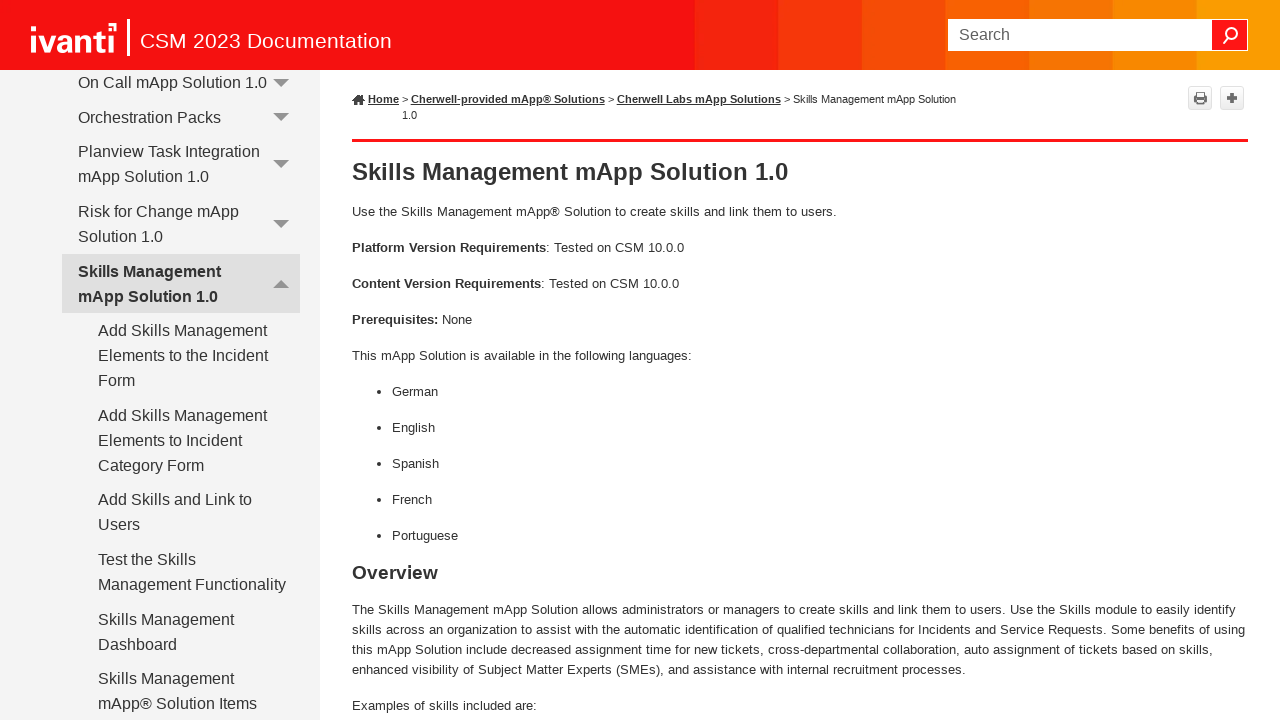

--- FILE ---
content_type: text/html
request_url: https://help.ivanti.com/ch/help/en_US/CSM/2023/documentation_bundle/mapps_and_integrations/mapp_tech_notes/skills_management_mapp/skills_management_mapp.htm
body_size: 6142
content:
<!DOCTYPE html>
<html xmlns:MadCap="http://www.madcapsoftware.com/Schemas/MadCap.xsd" lang="en-us" xml:lang="en-us" class="_Skins_SideNav" data-mc-search-type="Stem" data-mc-help-system-file-name="Default.xml" data-mc-path-to-help-system="../../../" data-mc-has-content-body="True" data-mc-toc-path="[%=System.LinkedTitle%]|[%=System.LinkedTitle%]" data-mc-target-type="WebHelp2" data-mc-runtime-file-type="Topic;Default" data-mc-preload-images="false" data-mc-in-preview-mode="false">
    <head>
        <meta name="viewport" content="width=device-width, initial-scale=1.0" />
        <meta charset="utf-8" />
        <meta http-equiv="Content-Type" content="text/html; charset=utf-8" /><title>Skills Management mApp Solution 1.0</title>
        <link rel="icon" type="image/png" href="https://help.ivanti.com/favicon.ico" />
        <link href="../../../Skins/Default/Stylesheets/Slideshow.css" rel="stylesheet" type="text/css" data-mc-generated="True" />
        <link href="../../../Skins/Default/Stylesheets/TextEffects.css" rel="stylesheet" type="text/css" data-mc-generated="True" />
        <link href="../../../Skins/Default/Stylesheets/Topic.css" rel="stylesheet" type="text/css" data-mc-generated="True" />
        <link href="../../../Skins/Default/Stylesheets/Components/Styles.css" rel="stylesheet" type="text/css" data-mc-generated="True" />
        <link href="../../../Skins/Default/Stylesheets/Components/Tablet.css" rel="stylesheet" type="text/css" data-mc-generated="True" />
        <link href="../../../Skins/Default/Stylesheets/Components/Mobile.css" rel="stylesheet" type="text/css" data-mc-generated="True" />
        <link href="../../../Skins/Default/Stylesheets/Components/Print.css" rel="stylesheet" type="text/css" data-mc-generated="True" />
        <link href="../../../Skins/Fluid/Stylesheets/foundation.6.2.3.css" rel="stylesheet" type="text/css" data-mc-generated="True" />
        <link href="../../../Skins/Fluid/Stylesheets/Styles.css" rel="stylesheet" type="text/css" data-mc-generated="True" />
        <link href="../../../Skins/Fluid/Stylesheets/Tablet.css" rel="stylesheet" type="text/css" data-mc-generated="True" />
        <link href="../../../Skins/Fluid/Stylesheets/Mobile.css" rel="stylesheet" type="text/css" data-mc-generated="True" />
        <link href="../../../Skins/Fluid/Stylesheets/Print.css" rel="stylesheet" type="text/css" data-mc-generated="True" />
        <link href="../../../Resources/Stylesheets/Custom.css" rel="stylesheet" type="text/css" />
        <style>/*&lt;meta /&gt;*/

.button.print-button
{
	-pie-background: linear-gradient(#ffffff, #ececec);
}

.button.expand-all-button
{
	-pie-background: linear-gradient(#ffffff, #ececec);
}

.button.collapse-all-button
{
	-pie-background: linear-gradient(#ffffff, #ececec);
}

.needs-pie
{
	behavior: url('../../../Resources/Scripts/PIE-no-motw.htc');
}

</style>
        <link href="../../../Resources/TableStyles/table-fixed-width.css" rel="stylesheet" data-mc-stylesheet-type="table" />
        <script src="../../../Resources/Scripts/jquery.min.js" type="text/javascript">
        </script>
        <script src="../../../Resources/Scripts/purify.min.js" type="text/javascript" defer="defer">
        </script>
        <script src="../../../Resources/Scripts/require.min.js" type="text/javascript" defer="defer">
        </script>
        <script src="../../../Resources/Scripts/require.config.js" type="text/javascript" defer="defer">
        </script>
        <script src="../../../Resources/Scripts/foundation.6.2.3_custom.js" type="text/javascript" defer="defer">
        </script>
        <script src="../../../Resources/Scripts/plugins.min.js" type="text/javascript" defer="defer">
        </script>
        <script src="../../../Resources/Scripts/MadCapAll.js" type="text/javascript" defer="defer">
        </script>
        <script type="text/javascript">
			/*	<![CDATA[  */						
			<!-- Google Tag Manager -->
			(function(w,d,s,l,i){w[l]=w[l]||[];w[l].push({'gtm.start':
			new Date().getTime(),event:'gtm.js'});var f=d.getElementsByTagName(s)[0],
			j=d.createElement(s),dl=l!='dataLayer'?'&l='+l:'';j.async=true;j.src=
			'https://www.googletagmanager.com/gtm.js?id='+i+dl;f.parentNode.insertBefore(j,f);
			})(window,document,'script','dataLayer','GTM-WDJ4W6T');
			<!-- End Google Tag Manager -->		
			/*	]]>  */
		</script>
        <script type="text/javascript" src="../../../Skins/Default/Scripts/TopToolbar.js">
        </script>
    </head>
    <body>
        <div class="foundation-wrap off-canvas-wrapper">
            <div class="off-canvas-wrapper-inner" data-off-canvas-wrapper="">
                <aside class="off-canvas position-right" role="navigation" id="offCanvas" data-off-canvas="" data-position="right" data-mc-ignore="true">
                    <ul class="off-canvas-drilldown vertical menu off-canvas-list" data-drilldown="" data-mc-back-link="Back" data-mc-css-tree-node-expanded="is-drilldown-submenu-parent" data-mc-css-tree-node-collapsed="is-drilldown-submenu-parent" data-mc-css-sub-menu="vertical menu slide-in-right is-drilldown-submenu" data-mc-include-indicator="False" data-mc-include-icon="False" data-mc-include-parent-link="True" data-mc-include-back="True" data-mc-defer-expand-event="True" data-mc-expand-event="click.zf.drilldown" data-mc-toc="True">
                    </ul>
                </aside>
                <div class="off-canvas-content inner-wrap" data-off-canvas-content="">
                    <div data-sticky-container="" class="title-bar-container">
                        <nav class="title-bar tab-bar sticky" role="banner" data-sticky="" data-options="marginTop:0" style="width:100%" data-sticky-on="only screen and (max-width: 890px)" data-mc-ignore="true"><a class="skip-to-content fluid-skip showOnFocus" href="#">Skip To Main Content</a>
                            <div class="middle title-bar-section outer-row clearfix">
                                <div class="menu-icon-container relative clearfix">
                                    <div class="central-account-wrapper">
                                        <div class="central-dropdown"><a class="central-account-drop"><span class="central-account-image"></span><span class="central-account-text">Account</span></a>
                                            <div class="central-dropdown-content"><a class="MCCentralLink central-dropdown-content-settings">Settings</a>
                                                <hr class="central-separator" /><a class="MCCentralLink central-dropdown-content-logout">Logout</a>
                                            </div>
                                        </div>
                                    </div>
                                    <button class="menu-icon" aria-label="Show Navigation Panel" data-toggle="offCanvas"><span></span>
                                    </button>
                                </div>
                            </div>
                            <div class="title-bar-layout outer-row">
                                <div class="logo-wrapper"><a class="logo" href="https://help.ivanti.com" alt="Logo"></a>
                                </div>
                                <div class="navigation-wrapper nocontent">
                                    <ul class="navigation clearfix" role="navigation" data-mc-css-tree-node-has-children="has-children" data-mc-css-sub-menu="sub-menu" data-mc-expand-event="mouseenter" data-mc-top-nav-menu="True" data-mc-max-depth="3" data-mc-include-icon="False" data-mc-include-indicator="False" data-mc-include-children="True" data-mc-include-siblings="True" data-mc-include-parent="True" data-mc-toc="True">
                                        <li class="placeholder" style="visibility:hidden"><a>placeholder</a>
                                        </li>
                                    </ul>
                                </div>
                                <div class="central-account-wrapper">
                                    <div class="central-dropdown"><a class="central-account-drop"><span class="central-account-image"></span><span class="central-account-text">Account</span></a>
                                        <div class="central-dropdown-content"><a class="MCCentralLink central-dropdown-content-settings">Settings</a>
                                            <hr class="central-separator" /><a class="MCCentralLink central-dropdown-content-logout">Logout</a>
                                        </div>
                                    </div>
                                </div>
                                <div class="nav-search-wrapper">
                                    <div class="nav-search row">
                                        <form class="search" action="#">
                                            <div class="search-bar search-bar-container needs-pie">
                                                <input class="search-field needs-pie" type="search" aria-label="Search Field" placeholder="Search" />
                                                <div class="search-filter-wrapper"><span class="invisible-label" id="search-filters-label">Filter: </span>
                                                    <div class="search-filter" aria-haspopup="true" aria-controls="sf-content" aria-expanded="false" aria-label="Search Filter" title="All Files" role="button" tabindex="0">
                                                    </div>
                                                    <div class="search-filter-content" id="sf-content">
                                                        <ul>
                                                            <li>
                                                                <button class="mc-dropdown-item" aria-labelledby="search-filters-label filterSelectorLabel-00001"><span id="filterSelectorLabel-00001">All Files</span>
                                                                </button>
                                                            </li>
                                                        </ul>
                                                    </div>
                                                </div>
                                                <div class="search-submit-wrapper" dir="ltr">
                                                    <div class="search-submit" title="Search" role="button" tabindex="0"><span class="invisible-label">Submit Search</span>
                                                    </div>
                                                </div>
                                            </div>
                                        </form>
                                    </div>
                                </div>
                            </div>
                        </nav>
                    </div>
                    <div class="main-section">
                        <div class="row outer-row sidenav-layout">
                            <nav class="sidenav-wrapper">
                                <div class="sidenav-container">
                                    <ul class="off-canvas-accordion vertical menu sidenav" data-accordion-menu="" data-mc-css-tree-node-expanded="is-accordion-submenu-parent" data-mc-css-tree-node-collapsed="is-accordion-submenu-parent" data-mc-css-sub-menu="vertical menu accordion-menu is-accordion-submenu nested" data-mc-include-indicator="False" data-mc-include-icon="False" data-mc-include-parent-link="False" data-mc-include-back="False" data-mc-defer-expand-event="True" data-mc-expand-event="click.zf.accordionMenu" data-mc-toc="True" data-mc-side-nav-menu="True">
                                    </ul>
                                </div>
                            </nav>
                            <div class="body-container">
                                <div data-mc-content-body="True">
                                    <!-- Google Tag Manager (noscript) -->
                                    <noscript><iframe src="https://www.googletagmanager.com/ns.html?id=GTM-WDJ4W6T" height="0" width="0" style="display:none;visibility:hidden" title="Intentionally blank"></iframe>
                                    </noscript>
                                    <!-- End Google Tag Manager (noscript) -->
                                    <p class="Product"><span class="mc-variable Primary.TitleLine variable">CSM 2023 Documentation</span>
                                    </p>
                                    <div class="Tools"><a class="Home" href="../../../LandingPage.htm"><span class="HomeSpan">Home</span></a>
                                        <div class="nocontent">
                                            <div class="MCBreadcrumbsBox_0 breadcrumbs" role="navigation" aria-label="Breadcrumbs" data-mc-breadcrumbs-divider=" &gt; " data-mc-breadcrumbs-count="8" data-mc-toc="True"><span class="MCBreadcrumbsPrefix"> &gt; </span>
                                            </div>
                                        </div>
                                        <div class="buttons popup-container clearfix topicToolbarProxy _Skins_TopToolbar mc-component nocontent">
                                            <div class="button-group-container-left">
                                                <button class="button needs-pie print-button" title="Print">
                                                    <div>
                                                        <div role="img" class="button-icon-wrapper" aria-label="Print">
                                                            <div class="button-icon"> </div>
                                                        </div>
                                                    </div>
                                                </button>
                                                <button class="button needs-pie expand-all-button" data-state1-class="expand-all-button" data-state2-class="collapse-all-button" data-state2-title="Collapse all" title="Expand all" data-state1-title="Expand all">
                                                    <div>
                                                        <div role="img" class="button-icon-wrapper" aria-label="Expand all">
                                                            <div class="button-icon"> </div>
                                                        </div>
                                                    </div>
                                                </button>
                                            </div>
                                        </div>
                                    </div>
                                    <div role="main" id="mc-main-content">
                                        <h1>Skills Management <span class="mc-variable Custom.mAppNoTM variable">mApp Solution</span> 1.0</h1>
                                        <p>Use the Skills Management <span class="mc-variable Custom.mAppWithTM variable">mApp® Solution</span> to create skills and link them to users. </p>
                                        <p><b>Platform Version Requirements</b>: Tested on <span class="mc-variable Custom.ProductAcronym variable">CSM</span> 10.0.0 </p>
                                        <p><b>Content Version Requirements</b>: Tested on <span class="mc-variable Custom.ProductAcronym variable">CSM</span> 10.0.0 </p>
                                        <p><b>Prerequisites:</b> None </p>
                                        <p>This <span class="mc-variable Custom.mAppNoTM variable">mApp Solution</span> is available in the following languages: </p>
                                        <ul>
                                            <li>German </li>
                                            <li>English </li>
                                            <li>Spanish </li>
                                            <li>French </li>
                                            <li>Portuguese </li>
                                        </ul>
                                        <h2>Overview</h2>
                                        <p>The Skills Management <span class="mc-variable Custom.mAppNoTM variable">mApp Solution</span> allows administrators or managers to create skills and link them to users. Use the Skills module to easily identify skills across an organization to assist with the automatic identification of qualified technicians for Incidents and Service Requests. Some benefits of using this <span class="mc-variable Custom.mAppNoTM variable">mApp Solution</span> include decreased assignment time for new tickets, cross-departmental collaboration, auto assignment of tickets based on skills, enhanced visibility of Subject Matter Experts (SMEs), and assistance with internal recruitment processes. </p>
                                        <p>Examples of skills included are: </p>
                                        <ul>
                                            <li>Application Development </li>
                                            <li>Contract Management </li>
                                            <li>Desktop Support </li>
                                            <li>Foreign Languages </li>
                                            <li>Information Security </li>
                                        </ul>
                                        <p><a class="MCPopupThumbnailLink MCPopupThumbnailPopup" href="../../../cross_product_information_bundle/images/skills_management_mapp.png" data-mc-popup-alt="Skills Management mApp"><img class="MCPopupThumbnail img imgPopup128" data-mc-width="1456" data-mc-height="738" src="../../../cross_product_information_bundle/images/skills_management_mapp_thumb_0_128.png" alt="Skills Management mApp" tabindex="" /></a>
                                        </p>
                                        <h2>Apply the <span class="mc-variable Custom.mAppNoTM variable">mApp Solution</span></h2>
                                        <p>To apply the <span class="mc-variable Custom.mAppNoTM variable">mApp Solution</span>: </p>
                                        <ol>
                                            <li value="1">Review the recommendations and considerations for applying <span class="mc-variable Custom.mAppPlural variable">mApp Solutions</span>. For more information, see <a href="../../../system_administration/mapps/apply_a_mapp_considerations.htm" scope="peer" class="MCXref xref">Considerations for Applying mApp Solutions</a>.</li>
                                            <li value="2">Extract the <span class="mc-variable Custom.mAppNoTM variable">mApp Solution</span> .zip file to a location that can be accessed by <span class="mc-variable Custom.ProductAcronym variable">CSM</span>.</li>
                                            <li value="3">In <span class="mc-variable Custom.CSMAdministrator variable">CSM Administrator</span>, use the <span class="mc-variable Custom.ApplymAppWizard variable">Apply mApp Wizard</span> to apply the <span class="mc-variable Custom.mAppNoTM variable">mApp Solution</span>. For more information, see <a href="../../../system_administration/mapps/apply_a_mapp.htm" class="MCXref xref">Apply a mApp Solution</a>. Select the topic that matches your version of <span class="mc-variable Custom.ProductAcronym variable">CSM</span>. </li>
                                        </ol>
                                        <p class="Note">For 10.2.0 content versions and later, <i>before</i> you publish the Blueprint, delete the <span class="ui">Index IncidentService on Service</span>.<br />See <a href="../../../suite_features/business_objects/define_database_properties_for_a_business_object.htm">Define Database Properties for a Business Object</a>. </p>
                                        <p>For a list of items included in the <span class="mc-variable Custom.mAppNoTM variable">mApp Solution</span>, see <a href="skills_management_mapp_items.htm">Skills Management mApp Solution Items</a>.</p>
                                        <h2>Revision History</h2>
                                        <table style="mc-table-style: url('../../../Resources/TableStyles/table-fixed-width.css');" class="TableStyle-table-fixed-width" cellspacing="0">
                                            <col title="col1" style="width: ;" class="TableStyle-table-fixed-width-Column-Column1" />
                                            <col title="col2" style="width: ;" class="TableStyle-table-fixed-width-Column-Column1" />
                                            <col title="col3" style="width: ;" class="TableStyle-table-fixed-width-Column-Column1" />
                                            <col title="col4" style="width: ;" class="TableStyle-table-fixed-width-Column-Column1" />
                                            <thead>
                                                <tr class="TableStyle-table-fixed-width-Head-Header1">
                                                    <th class="TableStyle-table-fixed-width-HeadE-Column1-Header1">mApp Version 
              </th>
                                                    <th class="TableStyle-table-fixed-width-HeadE-Column1-Header1">Platform Version Requirements 
              </th>
                                                    <th class="TableStyle-table-fixed-width-HeadE-Column1-Header1">Out-of-the-Box Version Requirements 
              </th>
                                                    <th class="TableStyle-table-fixed-width-HeadD-Column1-Header1">Prerequisites 
              </th>
                                                </tr>
                                            </thead>
                                            <tbody>
                                                <tr class="TableStyle-table-fixed-width-Body-Body1">
                                                    <td class="TableStyle-table-fixed-width-BodyB-Column1-Body1">1.0 
              </td>
                                                    <td class="TableStyle-table-fixed-width-BodyB-Column1-Body1">10.0.0 
              </td>
                                                    <td class="TableStyle-table-fixed-width-BodyB-Column1-Body1">10.0.0 
              </td>
                                                    <td class="TableStyle-table-fixed-width-BodyA-Column1-Body1">None 
              </td>
                                                </tr>
                                            </tbody>
                                        </table>
                                    </div>
                                    <!--Topic Outline-->
                                    <!--MadCap:menuProxy mc-linked-toc="$topicHeadings" data-mc-skin="/Project/Skins/topicOutline.flskn" /-->
                                    <!--End of Topic Outline-->
                                    <div class="MCRelationshipsProxy_0">
                                        <p class="relatedHeading_related_0">Related Links</p>
                                        <p class="relatedItem_related_0"><a href="../../../system_administration/mapps/go_to_the_mapp_exchange.htm">Go to the Ivanti Marketplace (formerly the mApp Exchange)</a>
                                        </p>
                                        <p class="relatedItem_related_0"><a href="../../../system_administration/mapps/apply_a_mapp.htm">Apply a mApp Solution</a>
                                        </p>
                                        <p class="relatedItem_related_0"><a href="../../../system_administration/mapps/about_mapps.htm">About mApp® Solutions</a>
                                        </p>
                                    </div>
                                    <div id="feedbackContainer">
                                        <hr />
                                        <div id="feedback">
                                            <div>
                                                <p class="p_feedback"><span class="mc-variable L10n.Useful variable">Was this article useful?</span>&#160;&#160;&#160;&#160;
					<input name="feedbackyes" id="feedbackyes" type="button" value="Yes" class="btnfeedback" /><input name="feedbackno" id="feedbackno" type="button" value="No" class="btnfeedback" /></p>
                                            </div>
                                        </div>
                                        <div id="feedbackContent">
                                            <div class="right">
                                                <input type="hidden" value="Click in this box to leave feedback." id="hidMessage1" />
                                                <input type="hidden" value="Your feedback is anonymous and will not receive a response. For feature requests and support, access the Ivanti Community." id="hidMessage2" /><textarea cols="" rows="7" name="message" id="message" class="textarea"></textarea>
                                                <input id="btnCancel" type="reset" value="Cancel" class="btnfeedback" />
                                                <input id="btnSend" type="button" value="Send" class="btnfeedback" />
                                            </div>
                                        </div>
                                    </div>
                                    <script>/* <![CDATA[ */
			$(function () {
			var initContent = $("input#hidMessage1").val() + "\r\n\r\n" + $("input#hidMessage2").val();
			$("textarea#message").val(initContent);
			$("textarea#message").addClass("watermark");
			var initFlag = true;

			$("textarea#message").focus(function () {
			$(this).removeClass("watermark");
			if (initFlag) {
			$(this).val("");
			initFlag = false;
			}
			});

			$("textarea#message").blur(function () {
			if ($(this).val() == '') {
			$(this).val(initContent);
			$(this).addClass("watermark");
			initFlag = true;
			}
			});
			});


			$(function () {
			var isUseful = "";
			var information = "";
			var message = "";
			var alias = window.location.href.substring(window.location.href.lastIndexOf("/") + 1);

			$("#feedbackContent").hide();

			//----Modify the feedbackContainer left and right panel display

			$("#feedbackyes").click(function () {
			isUseful = "true";

			$("#feedback").hide();
			$("#feedbackContent").show();
			$("#feedbackContent .title:eq(0)").hide();
			$("#feedbackContent .left:eq(0)").hide(); // control the left side
			$("#feedbackContent .right:eq(0)").show();
			$("#feedbackContainer .right").width($("#feedbackContainer").width() - 10);
			//$("#divContainer")[0].scrollTop = $("#divContainer")[0].scrollHeight;

			});

			$("#feedbackno").click(function () {
			isUseful = "false";

			$("#feedback").hide();
			$("#feedbackContent").show();
			$("#feedbackContent .title:eq(0)").show();
			$("#feedbackContent .left:eq(0)").show(); //  control the left side
			$("#feedbackContent .right:eq(0)").show();
			$("#feedbackContainer .right").width($("#feedbackContainer").width() - 10);
			//$("#divContainer")[0].scrollTop = $("#divContainer")[0].scrollHeight;

			});

			//-------------btnSendNo and btnCancelNo have the same function as btnSend and btnCancel------------------
			$("#btnSend").click(function () {
			$("input[name='infoCheck']:checkbox").each(function () {
			if ($(this).attr("checked")) {
			information += $(this).val() + ",";
			}

			});
			information = information.substring(0, information.length - 1);
			message = ($("input#hidMessage1").val() + "\n\n" + $("input#hidMessage2").val()) != $("#message").val() ? $("#message").val() : "";

			$("#feedbackContainer .btnfeedback") .attr('disabled','disabled');
			//switch the cursor to waiting
			$("#feedbackContainer").css("cursor", "progress");

			//send the content by ajax to server
			$.ajax({
			url: "/api/Feedback", 
			type: "POST",
			data: {
			isUseful: isUseful,
			information: information,
			message: message,
			location: location.href
			},
			error: function (xhr, textStatus, errorThrow) {
			$("#feedbackContainer").html('<hr /><p class="p_feedback"><span class="L10n.ThanksForResponseError mc-variable">Thanks for your feedback.</span></p>');
			//switch the cursor back to default
			$("#feedbackContainer").css("cursor", "default");
			},
			success: function (text, textStatus) {
			$("#feedbackContainer").html('<hr /><p class="p_feedback"><span class="L10n.ThanksForResponse mc-variable">Thanks for your feedback!</span></p>');
			//switch the cursor back to default
			$("#feedbackContainer").css("cursor", "default");
			}
			});
			});

			$("#btnCancel").click(function () {
			$("#feedback").show();
			$("#feedbackContent").hide();
			$("#feedbackContent.left").hide();
			$("#feedbackContent.right").hide();
			});
			//-----------------End btnSendNo and btnCancelNo---------------------------------------------------

			if ((navigator.userAgent.match(/iPhone/i)) || (navigator.userAgent.match(/iPod/i)) || navigator.userAgent.match(/like Mac OS X/i)) {
			AddListeners();
			$("#divToggle").height($(".container").height());
			}
			});
		/* ]]> */</script>
                                    <div class="footerClass">
                                        <p class="Copyright"><span class="mc-variable L10n.Copyright variable">Copyright</span> © <span class="mc-variable Primary.Year variable">2024</span>, <span class="mc-variable L10n.CompanyLegal variable">Ivanti, Inc</span>. <span class="mc-variable L10n.AllRights variable">All rights reserved.</span></p>
                                        <p class="Copyright"><a href="https://www.ivanti.com/en-US/company/legal" alt="Privacy and Legal" title="Privacy and Legal" target="_blank"><span class="mc-variable L10n.Privacy variable">Privacy and Legal</span></a>
                                        </p>
                                    </div>
                                </div>
                            </div>
                        </div>
                    </div><a data-close="true"></a>
                </div>
            </div>
        </div>
    </body>
</html>

--- FILE ---
content_type: text/css
request_url: https://help.ivanti.com/ch/help/en_US/CSM/2023/documentation_bundle/Skins/Fluid/Stylesheets/Tablet.css
body_size: 2665
content:
/*<meta />*/

@media only screen and (max-width: 890px)
{
	/* OffCanvas styles */

	html,
	body
	{
		height: 100%;
		margin: 0;
	}

	.off-canvas
	{
		height: 100%;
		overflow-x: hidden;
		background-color: #333333;
	}

	.off-canvas-content
	{
		max-height: none;
	}

	/* Foundation Overrides */

	.foundation-wrap,
	.off-canvas-wrapper,
	.off-canvas-wrapper-inner
	{
		min-height: 100%;
	}

	.foundation-wrap,
	.off-canvas-wrapper
	{
		overflow: visible;
	}

	nav.title-bar .menu-icon
	{
		border: none;
		z-index: 100;
		position: absolute;
		background: transparent;
		cursor: pointer;
		top: 50%;
		transform: translateY(-50%);
		display: block;
		left: auto;
		right: -13px;
	}

	nav.title-bar
	{
		padding-top: 15px;
		padding-bottom: 15px;
		background: #ffffff url('Images/red-orange-banner.jpg') no-repeat center top;
		background: url('Images/red-orange-banner.jpg') no-repeat center top, -moz-linear-gradient(top, transparent 0%, transparent 100%);
		background: url('Images/red-orange-banner.jpg') no-repeat center top, -webkit-gradient(linear, left top, left bottom, color-stop(0%,transparent), color-stop(100%,transparent));
		background: url('Images/red-orange-banner.jpg') no-repeat center top, -webkit-linear-gradient(top, transparent 0%, transparent 100%);
		background: url('Images/red-orange-banner.jpg') no-repeat center top, -o-linear-gradient(top, transparent 0%,transparent 100%);
		background: url('Images/red-orange-banner.jpg') no-repeat center top, -ms-linear-gradient(top, transparent 0%,transparent 100%);
		background: url('Images/red-orange-banner.jpg') no-repeat center top, linear-gradient(transparent 0%,transparent 100%);
		-pie-background: url('Skins/Fluid/Stylesheets/Images/red-orange-banner.jpg') no-repeat center top, linear-gradient(transparent, transparent);
	}

	/* Topbar Menu Styles */

	.title-bar-section.middle > div
	{
		
	}

	.navigation-wrapper,
	ul.navigation
	{
		display: none;
	}

	.responsive-header
	{
		display: block;
		background: #292929;
		height: 60px;
	}

	.title-bar-layout a.logo
	{
		top: 0;
		margin: 0;
		width: 103px;
		height: 40px;
		background: transparent url('Images/Ivanti_white_3.png') no-repeat center center;
		-pie-background: transparent url('Skins/Fluid/Stylesheets/Images/Ivanti_white_3.png') no-repeat center center;
	}

	.title-bar .menu-icon span
	{
		height: 48px;
		width: 48px;
		display: block;
		background: transparent url('Images/Menu.png') no-repeat center center;
		-pie-background: transparent url('Skins/Fluid/Stylesheets/Images/Menu.png') no-repeat center center;
	}

	.search-bar .search-submit
	{
		background-repeat: no-repeat;
		background-position: center center;
	}

	.search-bar .search-filter
	{
		background-position: center center;
		background-repeat: no-repeat;
		background-color: #ffffff;
	}

	.search-input
	{
		background-repeat: no-repeat;
		background-position: center center;
	}

	.off-canvas.position-right
	{
		background-position: top center;
	}

	.off-canvas.position-right ul ul
	{
		background-position: top center;
	}

	.off-canvas.position-left
	{
		background-position: top center;
	}

	.off-canvas.position-left ul ul
	{
		background-position: top center;
	}

	.off-canvas ul ul.is-accordion-submenu
	{
		background: inherit;
	}

	.off-canvas ul.off-canvas-list li.is-drilldown-submenu-parent > a:after
	{
		margin-left: 0.5rem;
	}

	.is-drilldown-submenu .js-drilldown-back > a:after
	{
		margin-left: 0.5em;
	}

	ul.off-canvas-list li a
	{
		font-size: 1em;
		border-bottom: solid 1px #262626;
		line-height: inherit;
		color: #ffffff;
	}

	ul.off-canvas-accordion ul > li > a
	{
		margin-left: 1em;
	}

	ul.off-canvas-accordion ul ul > li > a
	{
		margin-left: 2em;
	}

	ul.off-canvas-accordion ul ul ul > li > a
	{
		margin-left: 3em;
	}

	ul.off-canvas-accordion ul ul ul ul > li > a
	{
		margin-left: 4em;
	}

	ul.off-canvas-accordion-rtl ul > li > a
	{
		margin-left: inherit;
		margin-right: 1em;
	}

	ul.off-canvas-accordion-rtl ul ul > li > a
	{
		margin-left: inherit;
		margin-right: 2em;
	}

	ul.off-canvas-accordion-rtl ul ul ul > li > a
	{
		margin-left: inherit;
		margin-right: 3em;
	}

	ul.off-canvas-accordion-rtl ul ul ul ul > li > a
	{
		margin-left: inherit;
		margin-right: 4em;
	}

	/* Side Nav */

	.sidenav-layout
	{
		display: block;
		height: inherit;
		max-height: none;
	}

	.sidenav-wrapper
	{
		display: none;
	}

	.body-container
	{
		padding-left: 0px;
		padding-right: 0px;
		overflow: inherit;
	}

	.central-dropdown
	{
		position: absolute;
		top: 50%;
		transform: translateY(-50%);
		margin: 0;
		left: auto;
		right: 35px;
	}

	.title-bar-layout .central-account-wrapper
	{
		display: none;
	}

	.menu-icon-container .central-account-wrapper
	{
		display: flex;
	}

	.menu-icon-container .central-account-drop
	{
		display: flex;
		align-items: center;
		justify-content: center;
		width: 48px;
		height: 48px;
		padding: 0;
	}

	.central-account-text
	{
		display: none;
	}

	.central-dropdown-content
	{
		left: auto;
		right: -25px;
		background-color: #ffffff;
	}

	.central-dropdown .central-account-drop
	{
		
	}

	.central-dropdown:hover
	{
		
	}

	.central-account-image
	{
		background: transparent url('Images/icon-user-white.png') no-repeat center center;
		-pie-background: transparent url('Skins/Fluid/Stylesheets/Images/icon-user-white.png') no-repeat center center;
	}

	div.central-dropdown-content > a
	{
		
	}

	div.central-dropdown-content > a:hover
	{
		
	}

	.central-separator
	{
		background-color: #D5D8DA;
	}

	.featured-snippets-container
	{
		
	}

	.off-canvas-wrapper-inner nav.title-bar .outer-row
	{
		
	}

	#knowledge-panel
	{
		
	}

	#search-results-flex
	{
		
	}

	.knowledge-panel-container
	{
		
	}

	.knowledge-panel-container .micro-content-drop-down-button
	{
		background-repeat: no-repeat;
		background-position: center center;
	}

	.knowledge-panel-container .micro-content-expanded .micro-content-drop-down-button
	{
		background: transparent url('Images/arrow-up.png') no-repeat center center;
		-pie-background: transparent url('Skins/Fluid/Stylesheets/Images/arrow-up.png') no-repeat center center;
	}

	.knowledge-panel-container .micro-content-collapsed .micro-content-drop-down-button
	{
		background: transparent url('Images/arrow-down.png') no-repeat center center;
		-pie-background: transparent url('Skins/Fluid/Stylesheets/Images/arrow-down.png') no-repeat center center;
	}

	.knowledge-panel-container .micro-content-phrase span
	{
		
	}

	.knowledge-panel-container .micro-content-phrase
	{
		
	}

	.knowledge-panel-container.micro-content-optional-phrase .micro-content-phrase
	{
		
	}

	.knowledge-panel-container .micro-response
	{
		
	}

	.knowledge-panel-container.micro-content-truncated-mode .micro-response
	{
		
	}

	.knowledge-panel-container .micro-response-title a
	{
		
	}

	.knowledge-panel-container .micro-response-title
	{
		
	}

	.knowledge-panel-container .micro-response-title a:visited
	{
		
	}

	.knowledge-panel-container .micro-response-title a:focus
	{
		
	}

	.knowledge-panel-container .micro-response-title a:hover
	{
		
	}

	.knowledge-panel-container .micro-response-title a:active
	{
		
	}

	.knowledge-panel-container .micro-response-url cite
	{
		
	}

	.knowledge-panel-container .micro-response-url
	{
		
	}

	.knowledge-panel-container .micro-content
	{
		background-position: center center;
	}

	.knowledge-panel-container .micro-content-expand
	{
		background-repeat: no-repeat;
		background-position: center center;
	}

	.knowledge-panel-container .micro-content-expanded .micro-content-expand
	{
		background: transparent url('Images/arrow-up.png') no-repeat center center;
		-pie-background: transparent url('Skins/Fluid/Stylesheets/Images/arrow-up.png') no-repeat center center;
	}

	.knowledge-panel-container .micro-content-collapsed .micro-content-expand
	{
		background: transparent url('Images/arrow-down.png') no-repeat center center;
		-pie-background: transparent url('Skins/Fluid/Stylesheets/Images/arrow-down.png') no-repeat center center;
	}

	.knowledge-panel-container.micro-content-truncated-mode .micro-content-expand-transition
	{
		background: -moz-linear-gradient(top, transparent 0%, #ffffff 100%);
		background: -webkit-gradient(linear, left top, left bottom, color-stop(0%,transparent), color-stop(100%,#ffffff));
		background: -webkit-linear-gradient(top, transparent 0%, #ffffff 100%);
		background: -o-linear-gradient(top, transparent 0%,#ffffff 100%);
		background: -ms-linear-gradient(top, transparent 0%,#ffffff 100%);
		background: linear-gradient(transparent 0%,#ffffff 100%);
		-pie-background: linear-gradient(transparent, #ffffff);
	}

	.title-bar-layout .logo-wrapper
	{
		min-height: 40px;
		flex-basis: 100%;
	}

	.menu-icon-container
	{
		min-height: 40px;
	}

	.off-canvas-wrapper-inner .outer-row
	{
		padding-left: 1em;
		padding-right: 1em;
	}

	.main-section > .outer-row
	{
		
	}

	.micro-content-proxy.faq .micro-content-drop-down-button
	{
		background-repeat: no-repeat;
		background-position: center center;
	}

	.micro-content-proxy.faq .micro-content-expanded .micro-content-drop-down-button
	{
		background: transparent url('Images/arrow-up.png') no-repeat center center;
		-pie-background: transparent url('Skins/Fluid/Stylesheets/Images/arrow-up.png') no-repeat center center;
	}

	.micro-content-proxy.faq .micro-content-collapsed .micro-content-drop-down-button
	{
		background: transparent url('Images/arrow-down.png') no-repeat center center;
		-pie-background: transparent url('Skins/Fluid/Stylesheets/Images/arrow-down.png') no-repeat center center;
	}

	.micro-content-proxy.faq .micro-content
	{
		background-position: center center;
	}

	.micro-content-proxy.faq
	{
		
	}

	.micro-content-proxy.faq .micro-content-phrase span
	{
		
	}

	.micro-content-proxy.faq .micro-content-phrase
	{
		
	}

	.micro-content-proxy.faq.micro-content-optional-phrase .micro-content-phrase
	{
		
	}

	.micro-content-proxy.faq .proxy-title
	{
		
	}

	.micro-content-proxy.faq .micro-response
	{
		
	}

	.micro-content-proxy.faq.micro-content-truncated-mode .micro-response
	{
		
	}

	.micro-content-proxy.faq .micro-response-title a
	{
		
	}

	.micro-content-proxy.faq .micro-response-title
	{
		
	}

	.micro-content-proxy.faq .micro-response-title a:visited
	{
		
	}

	.micro-content-proxy.faq .micro-response-title a:focus
	{
		
	}

	.micro-content-proxy.faq .micro-response-title a:hover
	{
		
	}

	.micro-content-proxy.faq .micro-response-title a:active
	{
		
	}

	.micro-content-proxy.faq .micro-response-url cite
	{
		
	}

	.micro-content-proxy.faq .micro-response-url
	{
		
	}

	.micro-content-proxy.faq .micro-content-expand
	{
		background-repeat: no-repeat;
		background-position: center center;
	}

	.micro-content-proxy.faq .micro-content-expanded .micro-content-expand
	{
		background: transparent url('Images/arrow-up.png') no-repeat center center;
		-pie-background: transparent url('Skins/Fluid/Stylesheets/Images/arrow-up.png') no-repeat center center;
	}

	.micro-content-proxy.faq .micro-content-collapsed .micro-content-expand
	{
		background: transparent url('Images/arrow-down.png') no-repeat center center;
		-pie-background: transparent url('Skins/Fluid/Stylesheets/Images/arrow-down.png') no-repeat center center;
	}

	.micro-content-proxy.faq.micro-content-truncated-mode .micro-content-expand-transition
	{
		background: -moz-linear-gradient(top, transparent 0%, #ffffff 100%);
		background: -webkit-gradient(linear, left top, left bottom, color-stop(0%,transparent), color-stop(100%,#ffffff));
		background: -webkit-linear-gradient(top, transparent 0%, #ffffff 100%);
		background: -o-linear-gradient(top, transparent 0%,#ffffff 100%);
		background: -ms-linear-gradient(top, transparent 0%,#ffffff 100%);
		background: linear-gradient(transparent 0%,#ffffff 100%);
		-pie-background: linear-gradient(transparent, #ffffff);
	}

	.micro-content-proxy.knowledge .micro-content-drop-down-button
	{
		background-repeat: no-repeat;
		background-position: center center;
	}

	.micro-content-proxy.knowledge .micro-content-expanded .micro-content-drop-down-button
	{
		background: transparent url('Images/arrow-up.png') no-repeat center center;
		-pie-background: transparent url('Skins/Fluid/Stylesheets/Images/arrow-up.png') no-repeat center center;
	}

	.micro-content-proxy.knowledge .micro-content-collapsed .micro-content-drop-down-button
	{
		background: transparent url('Images/arrow-down.png') no-repeat center center;
		-pie-background: transparent url('Skins/Fluid/Stylesheets/Images/arrow-down.png') no-repeat center center;
	}

	.micro-content-proxy.knowledge .micro-content
	{
		background-position: center center;
	}

	.micro-content-proxy.knowledge
	{
		
	}

	.micro-content-proxy.knowledge .micro-content-phrase span
	{
		
	}

	.micro-content-proxy.knowledge .micro-content-phrase
	{
		
	}

	.micro-content-proxy.knowledge.micro-content-optional-phrase .micro-content-phrase
	{
		
	}

	.micro-content-proxy.knowledge .proxy-title
	{
		
	}

	.micro-content-proxy.knowledge .micro-response
	{
		
	}

	.micro-content-proxy.knowledge.micro-content-truncated-mode .micro-response
	{
		
	}

	.micro-content-proxy.knowledge .micro-response-title a
	{
		
	}

	.micro-content-proxy.knowledge .micro-response-title
	{
		
	}

	.micro-content-proxy.knowledge .micro-response-title a:visited
	{
		
	}

	.micro-content-proxy.knowledge .micro-response-title a:focus
	{
		
	}

	.micro-content-proxy.knowledge .micro-response-title a:hover
	{
		
	}

	.micro-content-proxy.knowledge .micro-response-title a:active
	{
		
	}

	.micro-content-proxy.knowledge .micro-response-url cite
	{
		
	}

	.micro-content-proxy.knowledge .micro-response-url
	{
		
	}

	.micro-content-proxy.knowledge .micro-content-expand
	{
		background-repeat: no-repeat;
		background-position: center center;
	}

	.micro-content-proxy.knowledge .micro-content-expanded .micro-content-expand
	{
		background: transparent url('Images/arrow-up.png') no-repeat center center;
		-pie-background: transparent url('Skins/Fluid/Stylesheets/Images/arrow-up.png') no-repeat center center;
	}

	.micro-content-proxy.knowledge .micro-content-collapsed .micro-content-expand
	{
		background: transparent url('Images/arrow-down.png') no-repeat center center;
		-pie-background: transparent url('Skins/Fluid/Stylesheets/Images/arrow-down.png') no-repeat center center;
	}

	.micro-content-proxy.knowledge.micro-content-truncated-mode .micro-content-expand-transition
	{
		background: -moz-linear-gradient(top, transparent 0%, #ffffff 100%);
		background: -webkit-gradient(linear, left top, left bottom, color-stop(0%,transparent), color-stop(100%,#ffffff));
		background: -webkit-linear-gradient(top, transparent 0%, #ffffff 100%);
		background: -o-linear-gradient(top, transparent 0%,#ffffff 100%);
		background: -ms-linear-gradient(top, transparent 0%,#ffffff 100%);
		background: linear-gradient(transparent 0%,#ffffff 100%);
		-pie-background: linear-gradient(transparent, #ffffff);
	}

	.micro-content-proxy.promotion .micro-content-drop-down-button
	{
		background-repeat: no-repeat;
		background-position: center center;
	}

	.micro-content-proxy.promotion .micro-content-expanded .micro-content-drop-down-button
	{
		background: transparent url('Images/arrow-up.png') no-repeat center center;
		-pie-background: transparent url('Skins/Fluid/Stylesheets/Images/arrow-up.png') no-repeat center center;
	}

	.micro-content-proxy.promotion .micro-content-collapsed .micro-content-drop-down-button
	{
		background: transparent url('Images/arrow-down.png') no-repeat center center;
		-pie-background: transparent url('Skins/Fluid/Stylesheets/Images/arrow-down.png') no-repeat center center;
	}

	.micro-content-proxy.promotion .micro-content
	{
		background-position: center center;
	}

	.micro-content-proxy.promotion
	{
		
	}

	.micro-content-proxy.promotion .micro-content-phrase span
	{
		
	}

	.micro-content-proxy.promotion .micro-content-phrase
	{
		
	}

	.micro-content-proxy.promotion.micro-content-optional-phrase .micro-content-phrase
	{
		
	}

	.micro-content-proxy.promotion .proxy-title
	{
		
	}

	.micro-content-proxy.promotion .micro-response
	{
		
	}

	.micro-content-proxy.promotion.micro-content-truncated-mode .micro-response
	{
		
	}

	.micro-content-proxy.promotion .micro-response-title a
	{
		
	}

	.micro-content-proxy.promotion .micro-response-title
	{
		
	}

	.micro-content-proxy.promotion .micro-response-title a:visited
	{
		
	}

	.micro-content-proxy.promotion .micro-response-title a:focus
	{
		
	}

	.micro-content-proxy.promotion .micro-response-title a:hover
	{
		
	}

	.micro-content-proxy.promotion .micro-response-title a:active
	{
		
	}

	.micro-content-proxy.promotion .micro-response-url cite
	{
		
	}

	.micro-content-proxy.promotion .micro-response-url
	{
		
	}

	.micro-content-proxy.promotion .micro-content-expand
	{
		background-repeat: no-repeat;
		background-position: center center;
	}

	.micro-content-proxy.promotion .micro-content-expanded .micro-content-expand
	{
		background: transparent url('Images/arrow-up.png') no-repeat center center;
		-pie-background: transparent url('Skins/Fluid/Stylesheets/Images/arrow-up.png') no-repeat center center;
	}

	.micro-content-proxy.promotion .micro-content-collapsed .micro-content-expand
	{
		background: transparent url('Images/arrow-down.png') no-repeat center center;
		-pie-background: transparent url('Skins/Fluid/Stylesheets/Images/arrow-down.png') no-repeat center center;
	}

	.micro-content-proxy.promotion.micro-content-truncated-mode .micro-content-expand-transition
	{
		background: -moz-linear-gradient(top, transparent 0%, #ffffff 100%);
		background: -webkit-gradient(linear, left top, left bottom, color-stop(0%,transparent), color-stop(100%,#ffffff));
		background: -webkit-linear-gradient(top, transparent 0%, #ffffff 100%);
		background: -o-linear-gradient(top, transparent 0%,#ffffff 100%);
		background: -ms-linear-gradient(top, transparent 0%,#ffffff 100%);
		background: linear-gradient(transparent 0%,#ffffff 100%);
		-pie-background: linear-gradient(transparent, #ffffff);
	}

	.off-canvas ul ul
	{
		background-color: #333333;
	}

	ul.off-canvas-list ul > li > a
	{
		
	}

	ul.off-canvas-list ul ul > li > a
	{
		
	}

	ul.off-canvas-list ul ul ul > li > a
	{
		
	}

	ul.off-canvas-list ul ul ul ul > li > a
	{
		
	}

	ul.off-canvas-list li.js-drilldown-back > a
	{
		
	}

	ul.off-canvas-list li.is-accordion-submenu-parent > a span.submenu-toggle
	{
		border-top-color: #a1a8ac;
	}

	ul.off-canvas-list li a:hover
	{
		background-color: #242424;
	}

	ul.off-canvas-list ul > li > a:hover
	{
		background-color: #242424;
	}

	ul.off-canvas-list ul ul > li > a:hover
	{
		background-color: #242424;
	}

	ul.off-canvas-list ul ul ul > li > a:hover
	{
		background-color: #242424;
	}

	ul.off-canvas-list ul ul ul ul > li > a:hover
	{
		background-color: #242424;
	}

	ul.off-canvas-list li.js-drilldown-back > a:hover
	{
		background-color: #242424;
	}

	ul.off-canvas-list li a.selected
	{
		
	}

	ul.off-canvas-list ul > li > a.selected
	{
		
	}

	ul.off-canvas-list ul ul > li > a.selected
	{
		
	}

	ul.off-canvas-list ul ul ul > li > a.selected
	{
		
	}

	ul.off-canvas-list ul ul ul ul > li > a.selected
	{
		
	}

	.search-auto-complete ul
	{
		background-color: #ffffff;
	}

	.search-auto-complete li.auto-result-item a
	{
		
	}

	.search-auto-complete li.auto-result-item
	{
		
	}

	.search-auto-complete li.auto-result-content
	{
		
	}

	.search-auto-complete li.auto-result-history
	{
		
	}

	.search-auto-complete li.auto-result-item.auto-result-selected a
	{
		
	}

	.search-auto-complete li.auto-result-item.auto-result-selected
	{
		background-color: #ececec;
	}

	.search-auto-complete li.auto-result-content.auto-result-selected
	{
		background-color: #ececec;
	}

	.search-auto-complete li.auto-result-history.auto-result-selected
	{
		background-color: #ececec;
	}

	.search-auto-complete li.auto-result-item .auto-result-description
	{
		
	}

	.search-auto-complete li.auto-result-content .auto-result-description
	{
		
	}

	.search-auto-complete li.auto-result-history .auto-result-description
	{
		
	}

	.search-auto-complete li.auto-result-item .auto-result-icon
	{
		
	}

	.search-auto-complete li.auto-result-content .auto-result-icon
	{
		background: transparent url('Images/icon-topic.png') no-repeat center center;
		-pie-background: transparent url('Skins/Fluid/Stylesheets/Images/icon-topic.png') no-repeat center center;
		background-size: contain;
	}

	.search-auto-complete li.auto-result-history .auto-result-icon
	{
		background: transparent url('Images/icon-search.png') no-repeat center center;
		-pie-background: transparent url('Skins/Fluid/Stylesheets/Images/icon-search.png') no-repeat center center;
		background-size: contain;
	}

	.search-auto-complete li.auto-result-item .auto-result-phrase
	{
		
	}

	.search-auto-complete li.auto-result-content .auto-result-phrase
	{
		
	}

	.search-auto-complete li.auto-result-history .auto-result-phrase
	{
		
	}

	.search-auto-complete li.auto-result-item .auto-result-phrase .search-result-highlight
	{
		
	}

	.search-auto-complete li.auto-result-content .auto-result-phrase .search-result-highlight
	{
		
	}

	.search-auto-complete li.auto-result-history .auto-result-phrase .search-result-highlight
	{
		
	}

	.search-auto-complete li .auto-result-remove
	{
		width: 17px;
		height: 27px;
		background: transparent url('Images/icon-remove.png') no-repeat center center;
		-pie-background: transparent url('Skins/Fluid/Stylesheets/Images/icon-remove.png') no-repeat center center;
		background-size: contain;
	}

	.search-auto-complete li.auto-result-item .auto-result-separator
	{
		
	}

	.nav-search-wrapper
	{
		justify-content: center;
		flex-basis: 100%;
	}

	.nav-search
	{
		width: 100%;
		margin-top: 15px;
	}

	.search-bar .search-field
	{
		background-color: #ffffff;
		padding-right: 50px;
	}

	.search-filter-content
	{
		top: 2em;
		background-color: #ffffff;
	}

	.search-bar .search-filter-wrapper.open
	{
		background-color: #ffffff;
	}

	.search-bar .search-filter:hover
	{
		background-repeat: no-repeat;
		background-color: #ffffff;
	}

	.search-bar .search-filter.selected
	{
		background-repeat: no-repeat;
		background: transparent url('Images/icon-filter-selected.png') no-repeat center center;
	}

	.search-filter-content ul li:hover
	{
		background-color: #ffffff;
	}

	.search-filter-content ul li button:focus
	{
		background-color: #ffffff;
	}

	#resultList .glossary .definition
	{
		
	}

	#resultList .glossary
	{
		background-position: center center;
	}

	#resultList .glossary .term
	{
		
	}

	#resultList .glossary .term a
	{
		
	}

	#resultList .glossary .term a:visited
	{
		
	}

	#resultList .glossary .term a:focus
	{
		
	}

	#resultList .glossary .term a:hover
	{
		
	}

	#resultList .glossary .term a:active
	{
		
	}

	h1#results-heading
	{
		
	}

	#results-heading
	{
		
	}

	.search-bar .search-field::-webkit-input-placeholder
	{
		
	}

	.search-bar .search-field::-moz-placeholder
	{
		
	}

	.search-bar .search-field:-moz-placeholder
	{
		
	}

	.search-bar .search-field:-ms-input-placeholder
	{
		
	}

	.featured-snippets-container .micro-content-drop-down-button
	{
		background-repeat: no-repeat;
		background-position: center center;
	}

	.featured-snippets-container .micro-content-expanded .micro-content-drop-down-button
	{
		background: transparent url('Images/arrow-up.png') no-repeat center center;
		-pie-background: transparent url('Skins/Fluid/Stylesheets/Images/arrow-up.png') no-repeat center center;
	}

	.featured-snippets-container .micro-content-collapsed .micro-content-drop-down-button
	{
		background: transparent url('Images/arrow-down.png') no-repeat center center;
		-pie-background: transparent url('Skins/Fluid/Stylesheets/Images/arrow-down.png') no-repeat center center;
	}

	.featured-snippets-container .micro-content-phrase span
	{
		
	}

	.featured-snippets-container .micro-content-phrase
	{
		
	}

	.featured-snippets-container.micro-content-optional-phrase .micro-content-phrase
	{
		
	}

	.featured-snippets-container .micro-response
	{
		
	}

	.featured-snippets-container.micro-content-truncated-mode .micro-response
	{
		
	}

	.featured-snippets-container .micro-content-expand
	{
		background-repeat: no-repeat;
		background-position: center center;
	}

	.featured-snippets-container .micro-content-expanded .micro-content-expand
	{
		background: transparent url('Images/arrow-up.png') no-repeat center center;
		-pie-background: transparent url('Skins/Fluid/Stylesheets/Images/arrow-up.png') no-repeat center center;
	}

	.featured-snippets-container .micro-content-collapsed .micro-content-expand
	{
		background: transparent url('Images/arrow-down.png') no-repeat center center;
		-pie-background: transparent url('Skins/Fluid/Stylesheets/Images/arrow-down.png') no-repeat center center;
	}

	.featured-snippets-container.micro-content-truncated-mode .micro-content-expand-transition
	{
		background: -moz-linear-gradient(top, transparent 0%, #ffffff 100%);
		background: -webkit-gradient(linear, left top, left bottom, color-stop(0%,transparent), color-stop(100%,#ffffff));
		background: -webkit-linear-gradient(top, transparent 0%, #ffffff 100%);
		background: -o-linear-gradient(top, transparent 0%,#ffffff 100%);
		background: -ms-linear-gradient(top, transparent 0%,#ffffff 100%);
		background: linear-gradient(transparent 0%,#ffffff 100%);
		-pie-background: linear-gradient(transparent, #ffffff);
	}

	.featured-snippets-container .micro-response-title a
	{
		
	}

	.featured-snippets-container .micro-response-title
	{
		
	}

	.featured-snippets-container .micro-response-title a:visited
	{
		
	}

	.featured-snippets-container .micro-response-title a:focus
	{
		
	}

	.featured-snippets-container .micro-response-title a:hover
	{
		
	}

	.featured-snippets-container .micro-response-title a:active
	{
		
	}

	.featured-snippets-container .micro-response-url cite
	{
		
	}

	.featured-snippets-container .micro-response-url
	{
		
	}

	.featured-snippets-container .micro-content
	{
		background-position: center center;
	}

	#pagination
	{
		line-height: 2.5em;
	}

	#pagination a
	{
		
	}

	#pagination a:hover
	{
		
	}

	#pagination a#selected
	{
		
	}

	#resultList .description
	{
		
	}

	#resultList .gs-snippet
	{
		
	}

	#resultList h3.title a
	{
		
	}

	#resultList h3.title
	{
		
	}

	#resultList h3.title a:visited
	{
		
	}

	#resultList h3.title a:focus
	{
		
	}

	#resultList h3.title a:hover
	{
		
	}

	#resultList h3.title a:active
	{
		
	}

	#resultList .url cite
	{
		
	}

	#resultList
	{
		
	}

	.search-bar.search-bar-container .search-submit
	{
		background: #ff1515 url('Images/icon-search.png') no-repeat center center;
		-pie-background: #ff1515 url('Skins/Fluid/Stylesheets/Images/icon-search.png') no-repeat center center;
	}

	.search-bar.search-bar-container .search-submit:hover
	{
		background-repeat: no-repeat;
		background-color: #ED3A1F;
	}

	.phrase-suggest
	{
		
	}

	.phrase-suggest a
	{
		
	}

	.skip-to-content
	{
		background-color: #ffffff;
	}
}



--- FILE ---
content_type: text/css
request_url: https://help.ivanti.com/ch/help/en_US/CSM/2023/documentation_bundle/Resources/Stylesheets/Custom.css
body_size: 1474
content:
/*<meta />*/

@import url('sideNav.css') ;

/* @import url('topicOutline.css') ; */

@namespace MadCap url(http://www.madcapsoftware.com/Schemas/MadCap.xsd);

ol ol,
ul ol
{
	list-style-type: lower-alpha;
}

ol ol ol,
ul ol ol
{
	list-style-type: lower-roman;
}

.wintitle
{
	font-weight: bold;
}

/*.prereq::before
{
	content: "Prerequisites: " "\A";
	font-weight: bold;
}*/

.Note	/*Allows for more than just one <p> in a note by using a div.Note */
{
	mc-auto-number-position: inside-head;
	mc-auto-number-class: Notes;
	mc-auto-number-offset: -14px;
	background-image: url('../Images/info24.png');
	background-repeat: no-repeat;
	background-position-x: left;
	background-position-y: center;
	background-position: left center;
	padding-left: 45px;
	padding-right: 5px;
	padding-top: 7px;
	padding-bottom: 7px;
	margin-top: 1em;
	margin-bottom: 1em;
	border-top-style: solid;
	border-top-width: 1px;
	border-top-color: #000 !important;
	border-bottom-style: solid;
	border-bottom-width: 1px;
	border-bottom-color: #000 !important;
}

.Important,
.Warning	/* Selector may have to move to .Note styling instead */
{
	mc-auto-number-position: inside-head;
	mc-auto-number-class: Notes;
	mc-auto-number-offset: -14px;
	background-image: url('../Images/icon_exclamation.png');
	background-repeat: no-repeat;
	background-position-x: left;
	background-position-y: center;
	background-position: left center;
	padding-left: 45px;
	padding-right: 5px;
	padding-top: 7px;
	padding-bottom: 7px;
	margin-top: 1em;
	margin-bottom: 1em;
	border-top-style: solid;
	border-top-width: 1px;
	border-top-color: #FF1515;
	border-bottom-style: solid;
	border-bottom-width: 1px;
	border-bottom-color: #FF1515;
}

.Tip
{
	mc-auto-number-position: inside-head;
	mc-auto-number-class: Notes;
	mc-auto-number-offset: -14px;
	background-image: url('../Images/icon_bulb.png');
	background-repeat: no-repeat;
	background-position-x: left;
	background-position-y: center;
	background-position: left center;
	padding-left: 45px;
	padding-right: 5px;
	padding-top: 7px;
	padding-bottom: 7px;
	margin-top: 1em;
	margin-bottom: 1em;
	border-top-style: solid;
	border-top-width: 1px;
	border-top-color: #00874d;
	border-bottom-style: solid;
	border-bottom-width: 1px;
	border-bottom-color: #00874d;
}

.Important p,
.Note p,
.Warning p,
.Tip p
{
	margin-top: 0;
	margin-bottom: 0;
}

.important ol,
.important ul,
.Note ol,
.Note ul,
.Warning ol,
.Warning ul,
.Tip ol,
.Tip ul
{
	margin-top: .2em;
	margin-bottom: .2em;
}

span.userinput	/* a canditate to be converted to span.input, but it is not the same in the source */
{
	font-family: 'Courier New', monospace;
	font-weight: normal;
	mc-language: none;
}

ul.bulletcheckbox li
{
	position: relative;
	list-style-type: none;
}

ul.bulletcheckbox li::before
{
	content: "";
	position: absolute;
	background: url('../images/checkbox15.png');
	width: 15px;
	height: 15px;
	left: -25px;
	top: 3px;
}

/* Facilitate 7 levels in sideNav menu */
/* Steps reduced to 1.3em iso 2.0em */

ul.sidenav ul > li > a
{
	margin-left: 1.3em;
}

ul.sidenav ul ul > li > a
{
	margin-left: 2.6em;
}

ul.sidenav ul ul ul > li > a
{
	margin-left: 3.9em;
}

ul.sidenav ul ul ul ul > li > a
{
	margin-left: 5.2em;
}

ul.sidenav ul ul ul ul ul > li > a
{
	margin-left: 6.5em;
}

ul.sidenav ul ul ul ul ul ul > li > a
{
	margin-left: 7.8em;
}

p.stepsection
{
	font-weight: bold;
	margin-top: 1rem;
	margin-bottom: 0rem;
	mc-heading-level: 0;
}

/*****	styling inside/related to table	*****/

table
{
	mc-caption-repeat: true;
	mc-caption-continuation: ' (Cont.)';
}

caption
{
	font-size: 10pt;
	padding-bottom: 6pt;
	text-align: left;
	mc-auto-number-position: inside-head;
	mc-auto-number-format: 'GT: {b}Table:{/b}  '; /* non-numbering; comment out if you want to use the next line, which does number */
	/* mc-auto-number-format: 'GT: {b}Table {n+}:{/b}  ';  numbering; comment out if you want to use the previous line, which does not number */
}

/* p.TableTitle, */
/* Preliminary MI name */

p.tablecaptionnumbered
{
	margin-top: 10pt;
	margin-bottom: -4pt;
	page-break-after: avoid;
	mc-auto-number-format: 'GT: {b}Table {n+}:{/b}  ';
}

/* p.TableTitleNoNumber, */
/* Preliminary MI name */

p.tablecaption
{
	margin-top: 10pt;
	margin-bottom: -4pt;
	page-break-after: avoid;
	mc-auto-number-format: 'GT: {b}Table:{/b}  ';
	/*mc-auto-number-class: Note;*/
}

/*****	styling of image captions	*****/
/* p.Figure_Title,*/
/* Preliminary MI name */

p.figtitle,
span.figtitle
{
	margin-top: 10pt;
	margin-bottom: -4pt;
	page-break-after: avoid;
	mc-auto-number-format: 'GF: {b}Figure:{/b}  ';
}

/*****	relationshiptables	*****/

MadCap|relationshipsProxy
{
	font-size: 10pt;
	clear: both;
}

MadCap|relationshipsHeading
{
	mc-label: "Default Heading - should not appear!";
	padding-left: 0pt;
	font-weight: bold;
	margin-right: 0cm;
	margin-bottom: 0cm;
	margin-left: 0pt;
}

MadCap|relationshipsHeading.concept
{
	mc-label: "Concepts";
}

MadCap|relationshipsHeading.related
{
	mc-label: "Related Links";
}

MadCap|relationshipsItem
{
	font-size: 10pt;
	margin-left: 25pt;
	margin-top: 6pt;
	margin-bottom: 0pt;
}

/*****	footnote links*****/

.popupHead,
.popupHead:link
{
	color: #0092BC;
	font-weight: bold;
	mc-hidden: hidden;
}

/*****	completing miniTocProxy	*****/

MadCap|miniTocProxy
{
	mc-label: "";
}

MadCap|miniTocProxy,
MadCap|miniTocProxy_0
{
	mc-auto-number-format: '' !important; /*overrides default template miniTOC label */
}


/********************************************************Mobile specific styles********************************************************/

@media screen and (max-width: 890px)
{
	caption,
	MadCap|relationshipsProxy,
	MadCap|relationshipsItem,
	MadCap|miniTocProxy
	{
		font-size: 12pt;
	}
}



--- FILE ---
content_type: application/javascript
request_url: https://help.ivanti.com/ch/help/en_US/CSM/2023/documentation_bundle/Data/Tocs/_One_TOC_to_Rule_Them_All_Chunk11.js?t=638609609830498794
body_size: 5041
content:
define({'/system_administration/performance/configuring_the_performance_health_check_tool.htm':{i:[605],t:['Configuring the Performance Health Check Tool'],b:['']},'/system_administration/performance/create_indices.htm':{i:[606],t:['Creating Indexes'],b:['']},'/system_administration/performance/foreign_key_configuration.htm':{i:[592],t:['Foreign Key Configuration'],b:['']},'/system_administration/performance/group_member_orphans.htm':{i:[585],t:['Group Member Orphans'],b:['']},'/system_administration/performance/index_usage_statistics.htm':{i:[604],t:['Index Usage Statistics'],b:['']},'/system_administration/performance/interpreting_health_check_results.htm':{i:[581],t:['Interpreting Health Check Results'],b:['']},'/system_administration/performance/mismatched_def_ids_check.htm':{i:[596],t:['Mismatched Def IDs Check'],b:['']},'/system_administration/performance/missing_index_rule.htm':{i:[598],t:['Missing Index Rule'],b:['']},'/system_administration/performance/missing_native_restapi_clients.htm':{i:[590],t:['Missing Native Rest API Clients'],b:['']},'/system_administration/performance/network_speed_test.htm':{i:[586],t:['Network Health Check Results'],b:['']},'/system_administration/performance/one_to_many_relationships_rule.htm':{i:[589],t:['1-Many Relationships in Expressions Rule'],b:['']},'/system_administration/performance/outofdate_index_statistics.htm':{i:[594],t:['Out of Date Index Statistics'],b:['']},'/system_administration/performance/performance.htm':{i:[577],t:['Performance'],b:['']},'/system_administration/performance/plugin_manager_rules.htm':{i:[584],t:['Plugin Manager Rules'],b:['']},'/system_administration/performance/run_the_health_check_tool.htm':{i:[580],t:['Run the Health Check Tool'],b:['']},'/system_administration/performance/runtime_performance_warnings.htm':{i:[591],t:['Runtime Performance Warnings'],b:['']},'/system_administration/performance/saas_one-step_action_check.htm':{i:[587],t:['SaaS One-Step™ Action Check'],b:['']},'/system_administration/performance/save_refresh_commands_one_step_actions.htm':{i:[588],t:['Save/Refresh Commands in One-Step Actions'],b:['']},'/system_administration/performance/sql_wait_statistics.htm':{i:[602],t:['SQL Wait Statistics'],b:['']},'/system_administration/performance/system_information.htm':{i:[582],t:['System Information'],b:['']},'/system_administration/performance/table_size_statistics.htm':{i:[603],t:['Table Size Statistics'],b:['']},'/system_administration/performance/worst_queries_by_average_reads.htm':{i:[600],t:['Worst Queries by Average Reads'],b:['']},'/system_administration/performance/worst_queries_by_cpu.htm':{i:[601],t:['Worst Queries by CPU'],b:['']},'/system_administration/rest_api/about_the_canonical_rest_api.htm':{i:[2239],t:['About the Cherwell Canonical REST API'],b:['']},'/system_administration/rest_api/csm_business_objects.htm':{i:[2270],t:['Business Object Usage and Examples'],b:['']},'/system_administration/rest_api/csm_canonical_interpreting_results_of_canonical_health_check.htm':{i:[2243],t:['Interpreting the Results of a Canonical Compliance Health Check'],b:['']},'/system_administration/rest_api/csm_canonical_mapping_wizard.htm':{i:[2241],t:['Canonical REST API Mapping Wizard'],b:['']},'/system_administration/rest_api/csm_canonical_operations.htm':{i:[2253],t:['Canonical Operations'],b:['']},'/system_administration/rest_api/csm_canonical_run_health_check_for_canonical_compliance.htm':{i:[2242],t:['Run a Health Check for Canonical Compliance'],b:['']},'/system_administration/rest_api/csm_canonical_usage_and_examples.htm':{i:[2244],t:['Canonical REST API Usage and Examples'],b:['']},'/system_administration/rest_api/csm_canonical_view_definitions.htm':{i:[2240],t:['View Canonical Definitions'],b:['']},'/system_administration/rest_api/csm_named_objects_operations.htm':{i:[2254],t:['Named Object Operations'],b:['']},'/system_administration/rest_api/csm_opening_swagger.htm':{i:[2245],t:['Opening the REST API Discovery Tool'],b:['']},'/system_administration/rest_api/csm_rest_about_authentication_modes.htm':{i:[2260],t:['OAuth2 Authentication Modes'],b:['']},'/system_administration/rest_api/csm_rest_ad_hoc_search_with_filter.htm':{i:[2282],t:['C# Example: Perform an Ad-hoc Search with Filter'],b:['']},'/system_administration/rest_api/csm_rest_ad_hoc_search_with_sorting.htm':{i:[2284],t:['C# Example: Perform an Ad-hoc Search with Sorting'],b:['']},'/system_administration/rest_api/csm_rest_add_operations_for_named_objects.htm':{i:[2255],t:['Add Operations for Named Objects'],b:['']},'/system_administration/rest_api/csm_rest_api.htm':{i:[2238],t:['About the Cherwell® REST API'],b:['']},'/system_administration/rest_api/csm_rest_api_performance.htm':{i:[2297],t:['Cherwell REST API Performance'],b:['']},'/system_administration/rest_api/csm_rest_calling_get_busob_schema.htm':{i:[2248],t:['Practice Exercise: Get Business Object Schema'],b:['']},'/system_administration/rest_api/csm_rest_calling_get_quick_search_config_busob.htm':{i:[2249],t:['Practice Exercise: Get Quick Search Configuration for Business Objects'],b:['']},'/system_administration/rest_api/csm_rest_calling_get_search_items.htm':{i:[2247],t:['Practice Exercise: Get Search Items'],b:['']},'/system_administration/rest_api/csm_rest_calling_save_user.htm':{i:[2250],t:['Practice Exercise: Save User'],b:['']},'/system_administration/rest_api/csm_rest_client_example_no_final_uri.htm':{i:[2267],t:['Client Example: No Final URI'],b:['']},'/system_administration/rest_api/csm_rest_client_example_with_final_uri.htm':{i:[2268],t:['Client Example: With Final URI'],b:['']},'/system_administration/rest_api/csm_rest_create_incident.htm':{i:[2273],t:['C# Example: Create an Incident'],b:['']},'/system_administration/rest_api/csm_rest_create_user.htm':{i:[2287],t:['C# Example: Create a User'],b:['']},'/system_administration/rest_api/csm_rest_delete_biz_object.htm':{i:[2277],t:['C# Example: Delete a Business Object'],b:['']},'/system_administration/rest_api/csm_rest_errors.htm':{i:[2294],t:['Errors'],b:['']},'/system_administration/rest_api/csm_rest_get_incident.htm':{i:[2271],t:['C# Example: Get an Incident'],b:['']},'/system_administration/rest_api/csm_rest_get_search_items.htm':{i:[2280],t:['C# Example: Get Search Items'],b:['']},'/system_administration/rest_api/csm_rest_get_token_using_postman.htm':{i:[2265],t:['Get Access Token using Postman'],b:['']},'/system_administration/rest_api/csm_rest_methods.htm':{i:[2269],t:['Usage and Examples'],b:['']},'/system_administration/rest_api/csm_rest_oauth2_internal_authentication.htm':{i:[2261],t:['Authenticating Using the Internal Mode'],b:['']},'/system_administration/rest_api/csm_rest_oauth2_refresh_token_request.htm':{i:[2264],t:['Requesting Access and Refresh Tokens'],b:['']},'/system_administration/rest_api/csm_rest_oauth2_windows_ldap_client_user_authentication.htm':{i:[2262],t:['Authenticating Using the Client-Based Windows/LDAP Mode'],b:['']},'/system_administration/rest_api/csm_rest_oauth2_windows_ldap_entered_credentials_authentication.htm':{i:[2263],t:['Authenticating Using the Windows/LDAP Mode With Entered Credentials'],b:['']},'/system_administration/rest_api/csm_rest_obtaining_client_ids.htm':{i:[2257],t:['Obtaining API Client IDs'],b:['']},'/system_administration/rest_api/csm_rest_one_step_actions.htm':{i:[2289],t:['Using One-Step Action Operations'],b:['']},'/system_administration/rest_api/csm_rest_operations.htm':{i:[2251],t:['Operations List'],b:['']},'/system_administration/rest_api/csm_rest_parameter_glossary.htm':{i:[2296],t:['Parameter Glossary'],b:['']},'/system_administration/rest_api/csm_rest_powershell_adhoc_search_filter.htm':{i:[2283],t:['PowerShell Example: Perform an Ad-hoc Search with Filter'],b:['']},'/system_administration/rest_api/csm_rest_powershell_adhoc_search_sorting.htm':{i:[2285],t:['PowerShell Example: Perform an Ad-hoc Search with Sorting'],b:['']},'/system_administration/rest_api/csm_rest_powershell_create_incident.htm':{i:[2274],t:['PowerShell Example: Create an Incident'],b:['']},'/system_administration/rest_api/csm_rest_powershell_create_user.htm':{i:[2288],t:['PowerShell Example: Create a User'],b:['']},'/system_administration/rest_api/csm_rest_powershell_delete_busob.htm':{i:[2278],t:['PowerShell Example: Delete A Business Object'],b:['']},'/system_administration/rest_api/csm_rest_powershell_get_incident.htm':{i:[2272],t:['PowerShell Example: Get an Incident'],b:['']},'/system_administration/rest_api/csm_rest_powershell_get_one_step_actions.htm':{i:[2290],t:['PowerShell Example: Get a List of One-Step Actions'],b:['']},'/system_administration/rest_api/csm_rest_powershell_get_search_items.htm':{i:[2281],t:['PowerShell Example: Get Search Items'],b:['']},'/system_administration/rest_api/csm_rest_powershell_run_one_step_action.htm':{i:[2291],t:['PowerShell Example: Run a One-Step Action'],b:['']},'/system_administration/rest_api/csm_rest_powershell_run_one_step_action_prompt.htm':{i:[2292],t:['PowerShell Example: Run a One-Step Action that Includes a Prompt'],b:['']},'/system_administration/rest_api/csm_rest_powershell_upload_attachment.htm':{i:[2276],t:['PowerShell Example: Upload Attachments'],b:['']},'/system_administration/rest_api/csm_rest_practice_using_swagger.htm':{i:[2246],t:['Practice Using the REST API Discovery Tool'],b:['']},'/system_administration/rest_api/csm_rest_saml_protocol.htm':{i:[2266],t:['SAML Protocol for the REST API'],b:['']},'/system_administration/rest_api/csm_rest_searches.htm':{i:[2279],t:['Using Search Operations'],b:['']},'/system_administration/rest_api/csm_rest_security.htm':{i:[2286],t:['Security Usage and Examples'],b:['']},'/system_administration/rest_api/csm_rest_setting_url.htm':{i:[2258],t:['Set the Base URL for the Cherwell REST API'],b:['']},'/system_administration/rest_api/csm_rest_upload_attachments.htm':{i:[2275],t:['C# Example: Upload Attachments'],b:['']},'/system_administration/rest_api/csm_rest_using_oauth2.htm':{i:[2259],t:['OAuth2 Protocol for the REST API'],b:['']},'/system_administration/rest_api/csm_rest_versioning.htm':{i:[2293],t:['Operation Versioning'],b:['']},'/system_administration/rest_api/csm_securing_api.htm':{i:[2256],t:['Securing the REST API'],b:['']},'/system_administration/rest_api/csm_swagger_code_gen.htm':{i:[2295],t:['Using Swagger Code Generation'],b:['']},'/system_administration/scheduler/about_the_scheduler.htm':{i:[441],t:['About the Scheduler'],b:['']},'/system_administration/scheduler/configuring_the_scheduler.htm':{i:[448],t:['Configure the Scheduler'],b:['']},'/system_administration/scheduler/create_a_scheduled_item.htm':{i:[451],t:['Create a Scheduled Item'],b:['']},'/system_administration/scheduler/define_action_properties_for_a_scheduled_item.htm':{i:[454],t:['Define Action Properties for a Scheduled Item'],b:['']},'/system_administration/scheduler/define_backup_database_action_options.htm':{i:[455],t:['Define Backup Database Action Options'],b:['']},'/system_administration/scheduler/define_database_maintenance_action_options.htm':{i:[456],t:['Define Database Maintenance Action Options'],b:['']},'/system_administration/scheduler/define_error_handling_properties_for_a_scheduled_item.htm':{i:[466],t:['Define Error Handling Properties for a Scheduled Item'],b:['']},'/system_administration/scheduler/define_general_properties_for_a_scheduled_item.htm':{i:[452],t:['Define General Properties for a Scheduled Item'],b:['']},'/system_administration/scheduler/define_import_external_data_action_options.htm':{i:[457],t:['Define Import External Data Action Options'],b:['']},'/system_administration/scheduler/define_import_from_file_action_options.htm':{i:[458],t:['Define Import from File Action Options'],b:['']},'/system_administration/scheduler/define_import_from_ldap_action_options.htm':{i:[459],t:['Define Import from LDAP Action Options'],b:['']},'/system_administration/scheduler/define_machine_learning_action_options.htm':{i:[465],t:['Define Train Machine Learning Action Options'],b:['']},'/system_administration/scheduler/define_one-step_action.htm':{i:[460],t:['Define One-Step Action Options'],b:['']},'/system_administration/scheduler/define_portal_credentials_action_options.htm':{i:[461],t:['Define Portal Credentials Action Options'],b:['']},'/system_administration/scheduler/define_publish_blueprint_action_options.htm':{i:[462],t:['Define Publish Blueprint Action Options'],b:['']},'/system_administration/scheduler/define_purge_system_table_action_options.htm':{i:[463],t:['Define Purge System Table Action Options'],b:['']},'/system_administration/scheduler/define_report_action_options.htm':{i:[464],t:['Define Report Action Options'],b:['']},'/system_administration/scheduler/define_schedule_properties_for_a_scheduled_item.htm':{i:[453],t:['Define Schedule Properties for a Scheduled Item'],b:['']},'/system_administration/scheduler/managing_scheduled_items.htm':{i:[449],t:['Manage Scheduled Items'],b:['']},'/system_administration/scheduler/open_the_scheduled_items_manager.htm':{i:[450],t:['Open the Scheduled Items Manager'],b:['']},'/system_administration/scheduler/pause-resume_the_scheduling_server.htm':{i:[443],t:['Pause/Resume the Scheduling Service'],b:['']},'/system_administration/scheduler/scheduler.htm':{i:[440],t:['Scheduler'],b:['']},'/system_administration/scheduler/troubleshooting_scheduled_items.htm':{i:[467],t:['Troubleshoot Scheduled Items'],b:['']},'/system_administration/scheduler/using_the_scheduler.htm':{i:[442],t:['Use the Scheduler'],b:['']},'/system_administration/scheduler/verify_sql_server_database_-advanced_users_only-.htm':{i:[468],t:['Verify SQL Server Database (Advanced Users Only)'],b:['']},'/system_administration/scheduler/view_a_scheduled_item.htm':{i:[445],t:['View a Scheduled Item'],b:['']},'/system_administration/scheduler/view_errors_of_a_scheduled_item.htm':{i:[447],t:['View Errors for a Scheduled Item'],b:['']},'/system_administration/scheduler/view_scheduled_items.htm':{i:[444],t:['View Scheduled Items'],b:['']},'/system_administration/scheduler/view_the_calendar_of_scheduled_items.htm':{i:[446],t:['View the Calendar of Scheduled Items'],b:['']},'/system_administration/security/about_application_security_rights.htm':{i:[149],t:['Application Security Rights'],b:['']},'/system_administration/security/about_cam_security_rights.htm':{i:[155],t:['CAM Security Rights'],b:['']},'/system_administration/security/about_customers.htm':{i:[116],t:['About Customers'],b:['']},'/system_administration/security/about_roles.htm':{i:[92],t:['About Roles'],b:['']},'/system_administration/security/about_security.htm':{i:[60],t:['About Security'],b:['']},'/system_administration/security/about_security_features_security_rights.htm':{i:[182],t:['Security Features Security Rights'],b:['']},'/system_administration/security/about_security_groups.htm':{i:[72],t:['About Security Groups'],b:['']},'/system_administration/security/about_system_settings_security_rights.htm':{i:[188],t:['System Settings Security Rights'],b:['']},'/system_administration/security/about_teams_and_workgroups.htm':{i:[98],t:['About Teams and Workgroups'],b:['']},'/system_administration/security/about_users.htm':{i:[108],t:['About Users'],b:['']},'/system_administration/security/add_a_user_to_a_team.htm':{i:[105],t:['Add a User to a Team'],b:['']},'/system_administration/security/anonymous_security_group.htm':{i:[75],t:['Anonymous Security Group'],b:['']},'/system_administration/security/assign_a_customer_to_a_workgroup.htm':{i:[124],t:['Assign a Customer to a Workgroup'],b:['']},'/system_administration/security/assign_roles_to_a_security_group.htm':{i:[89],t:['Assign Roles to a Security Group'],b:['']},'/system_administration/security/assign_users_to_a_security_group.htm':{i:[90],t:['Assign Users to a Security Group'],b:['']},'/system_administration/security/authentication_whitelist.htm':{i:[134],t:['Authentication Whitelist'],b:['']},'/system_administration/security/configure_action_block_security_rights.htm':{i:[148],t:['Action Block Security Rights'],b:['']},'/system_administration/security/configure_automation_process_blueprints_security_rights.htm':{i:[150],t:['Automation Process Blueprints Security Rights'],b:['']},'/system_administration/security/configure_automation_process_service_security_rights.htm':{i:[151],t:['Automation Process Service Security Rights'],b:['']},'/system_administration/security/configure_browser_and_mobile_device_security_rights.htm':{i:[152],t:['Browser and Mobile Device Security Rights'],b:['']},'/system_administration/security/configure_business_hours_security_rights.htm':{i:[153],t:['Business Hours Security Rights'],b:['']},'/system_administration/security/configure_calendar_security_rights.htm':{i:[154],t:['Calendar Security Rights'],b:['']},'/system_administration/security/configure_chat_service_integration_features_security_rights.htm':{i:[156],t:['Chat Service Integration Features Security Rights'],b:['']},'/system_administration/security/configure_command_manager_security_rights.htm':{i:[157],t:['Command Manager Security Rights'],b:['']},'/system_administration/security/configure_configuration_management_security_rights.htm':{i:[158],t:['Configuration Management Security Rights'],b:['']},'/system_administration/security/configure_counter_security_rights.htm':{i:[159],t:['Counter Security Rights'],b:['']},'/system_administration/security/configure_dashboard_security_rights.htm':{i:[160],t:['Dashboard Security Rights'],b:['']},'/system_administration/security/configure_database_options_security_rights.htm':{i:[161],t:['Database Options Security Rights'],b:['']},'/system_administration/security/configure_database_server_objects_security_rights.htm':{i:[162],t:['Database Server Objects Security Rights'],b:['']},'/system_administration/security/configure_directory_service_-ldap-_security_rights.htm':{i:[163],t:['Directory Service (LDAP) Security Rights'],b:['']},'/system_administration/security/configure_document_repository_items_security_rights.htm':{i:[164],t:['Document Repository Items Security Rights'],b:['']},'/system_administration/security/configure_document_repository_manager_security_rights.htm':{i:[165],t:['Document Repository Manager Security Rights'],b:['']},'/system_administration/security/configure_e-mail_and_event_monitor_security_rights.htm':{i:[166],t:['E-mail and Event Monitor Security Rights'],b:['']},'/system_administration/security/configure_e-mail_security_rights.htm':{i:[167],t:['Email Security Rights'],b:['']},'/system_administration/security/configure_external_data_options_security_rights.htm':{i:[168],t:['External Data Options Security Rights'],b:['']},'/system_administration/security/configure_file_access_settings.htm':{i:[142],t:['Configure File Access Settings'],b:['']},'/system_administration/security/configure_html_pages_security_rights.htm':{i:[169],t:['HTML Pages Security Rights'],b:['']},'/system_administration/security/configure_knowledge_security_rights.htm':{i:[170],t:['Knowledge Security Rights'],b:['']},'/system_administration/security/configure_login-_authentication-_and_inactivity_settings_for_each_client.htm':{i:[144],t:['Configure Login, Authentication, and Inactivity Settings for Each Client'],b:['']},'/system_administration/security/configure_manager_security_rights.htm':{i:[171],t:['Manager Security Rights'],b:['']},'/system_administration/security/configure_mergeable_applications_-mapps-_security_rights.htm':{i:[172],t:['Mergeable Applications (mApps) Security Rights'],b:['']},'/system_administration/security/configure_metric_security_rights.htm':{i:[173],t:['Metrics Security Rights'],b:['']},'/system_administration/security/configure_one-step_security_rights.htm':{i:[175],t:['One-Step Security Rights'],b:['']},'/system_administration/security/configure_outlook_integration_security_rights.htm':{i:[176],t:['Outlook Integration Security Rights'],b:['']},'/system_administration/security/configure_queues_security_rights.htm':{i:[177],t:['Queues Security Rights'],b:['']},'/system_administration/security/configure_record_locking_security_rights.htm':{i:[178],t:['Record Locking Security Rights'],b:['']},'/system_administration/security/configure_reports_security_rights.htm':{i:[179],t:['Reports Security Rights'],b:['']},'/system_administration/security/configure_scheduler_security_rights.htm':{i:[180],t:['Scheduler Security Rights'],b:['']},'/system_administration/security/configure_searches_security_rights.htm':{i:[181],t:['Searches Security Rights'],b:['']},'/system_administration/security/configure_sites_manager_security_rights.htm':{i:[184],t:['Sites Manager Security Rights'],b:['']},'/system_administration/security/configure_sites_security_rights.htm':{i:[183],t:['Sites Security Rights'],b:['']},'/system_administration/security/configure_stored_expressions_security_rights.htm':{i:[185],t:['Stored Expressions Security Rights'],b:['']},'/system_administration/security/configure_stored_values_security_rights.htm':{i:[186],t:['Stored Values Security Rights'],b:['']},'/system_administration/security/configure_system_blueprints_security_rights.htm':{i:[187],t:['System Blueprints Security Rights'],b:['']},'/system_administration/security/configure_system_security_settings.htm':{i:[140],t:['Configure System Security Settings'],b:['']},'/system_administration/security/configure_the_audit_log.htm':{i:[136],t:['Configure the Audit Log'],b:['']},'/system_administration/security/configure_the_default_domain_and_anonymous_login_settings.htm':{i:[141],t:['Configure the Default Domain, Anonymous Login, and Lookup Table Security Settings'],b:['']},'/system_administration/security/configure_theme_security_rights.htm':{i:[189],t:['Theme Security Rights'],b:['']},'/system_administration/security/configure_tools_security_rights.htm':{i:[191],t:['Tools Security Rights'],b:['']},'/system_administration/security/configure_visualizations_security_rights.htm':{i:[193],t:['Visualizations Security Rights'],b:['']},'/system_administration/security/configure_web_services_one-step_security_rights.htm':{i:[195],t:['Web Services Security Rights'],b:['']},'/system_administration/security/configuring_automation_processes.htm':{i:[425],t:['Configure Automation Processes'],b:['']},'/system_administration/security/configuring_security.htm':{i:[139],t:['Configuring Security'],b:['']},'/system_administration/security/contact_manager.htm':{i:[117],t:['Contact Manager'],b:['']},'/system_administration/security/contact_manager_behaviors.htm':{i:[119],t:['Contact Manager Behaviors'],b:['']},'/system_administration/security/create_a_customer_workgroup.htm':{i:[106],t:['Create a Customer Workgroup'],b:['']},'/system_administration/security/create_a_role.htm':{i:[96],t:['Create a Role'],b:['']},'/system_administration/security/create_a_security_group.htm':{i:[81],t:['Create a Security Group'],b:['']},'/system_administration/security/create_a_team.htm':{i:[104],t:['Create a Team'],b:['']},'/system_administration/security/create_an_approver_workgroup.htm':{i:[107],t:['Create an Approver Workgroup'],b:['']},'/system_administration/security/csm_security_rights_reference.htm':{i:[147],t:['Security Rights Reference'],b:['']},'/system_administration/security/csm_third-party_chat_security_rights.htm':{i:[190],t:['Third-party Chat Integration Security Rights'],b:['']},'/system_administration/security/csm_users_security_rights.htm':{i:[192],t:['Users Security Rights'],b:['']},'/system_administration/security/csm_webhooks_security_rights.htm':{i:[194],t:['Webhooks Security Rights'],b:['']},'/system_administration/security/define_functionality_security_rights_-access_to_functionality-.htm':{i:[83],t:['Define Functionality Security Rights (Access to Functionality)'],b:['']},'/system_administration/security/define_general_information_for_a_security_group.htm':{i:[82],t:['Define General Information for a Security Group'],b:['']},'/system_administration/security/differences_between_users_and_customers.htm':{i:[63],t:['Differences Between Users and Customers'],b:['']},'/system_administration/security/directly_provide_windows-ldap_credentials__02.htm':{i:[199],t:['Directly Provide Windows/LDAP Credentials'],b:['']},'/system_administration/security/enable_anonymous_searching_rights.htm':{i:[78],t:['Enable Anonymous Searching Rights'],b:['']},'/system_administration/security/enable_anonymous_view_of_business_objects.htm':{i:[76],t:['Enable Anonymous View or Edit of a Specific Business Object'],b:['']},'/system_administration/security/enable_anonymous_view_of_knowledge_articles.htm':{i:[77],t:['Example: Enable Anonymous View of Knowledge Articles'],b:['']},'/system_administration/security/enable_anonymous_view_of_sevice_catalog_generic.htm':{i:[934],t:['Enable Anonymous View of the Service Catalog'],b:['']},'/system_administration/security/exclude_business_objects_from_a_role.htm':{i:[97],t:['Exclude Business Objects from a Role'],b:['']},'/system_administration/security/export_security_groups_teams_roles.htm':{i:[138],t:['Export Security Groups, Teams, and Roles'],b:['']},'/system_administration/security/implementing_security.htm':{i:[125],t:['Implementing Security'],b:['']},'/system_administration/security/lock-unlock_the_system.htm':{i:[133],t:['Lock/Unlock the System'],b:['']},'/system_administration/security/manager_menu_bar.htm':{i:[111],t:['Manager Menu Bar'],b:['']},'/system_administration/security/managing_roles.htm':{i:[94],t:['Managing Roles'],b:['']},'/system_administration/security/managing_security.htm':{i:[132],t:['Managing Security'],b:['']},'/system_administration/security/managing_security_groups.htm':{i:[79],t:['Managing Security Groups'],b:['']},'/system_administration/security/managing_teams_and_workgroups.htm':{i:[100],t:['Managing Teams and Workgroups'],b:['']},'/system_administration/security/map_active_directory_groups_to_csm_security_groups__02.htm':{i:[211],t:['Map LDAP Groups to CSM Security Groups'],b:['']},'/system_administration/security/move_a_user_to_a_security_group.htm':{i:[91],t:['Move a User to a Security Group'],b:['']},'/system_administration/security/ootb_roles.htm':{i:[93],t:['OOTB Roles'],b:['']},'/system_administration/security/ootb_security_groups.htm':{i:[73],t:['OOTB Security Groups'],b:['']},'/system_administration/security/ootb_teams_and_workgroups.htm':{i:[99],t:['Default Teams and Workgroups'],b:['']},'/system_administration/security/open_the_contact_manager.htm':{i:[118],t:['Open the Contact Manager'],b:['']},'/system_administration/security/open_the_role_manager.htm':{i:[95],t:['Open the Role Manager'],b:['']},'/system_administration/security/open_the_security_group_manager.htm':{i:[80],t:['Open the Security Group Manager'],b:['']},'/system_administration/security/open_the_team_and_workgroup_manager.htm':{i:[101],t:['Open the Team and Workgroup Manager'],b:['']},'/system_administration/security/open_the_user_manager.htm':{i:[112],t:['Open the User Manager'],b:['']},'/system_administration/security/prompts_security_rights.htm':{i:[174],t:['Prompts Security Rights'],b:['']},'/system_administration/security/record_ownership.htm':{i:[64],t:['Record Ownership'],b:['']},'/system_administration/security/record_ownership_holds_property.htm':{i:[66],t:['Record Ownership Holds Property'],b:['']},'/system_administration/security/reset_security_group_rights.htm':{i:[88],t:['Reset Security Group Rights'],b:['']},'/system_administration/security/scope.htm':{i:[69],t:['Scope'],b:['']},'/system_administration/security/security__02.htm':{i:[59],t:['Application Security'],b:['']},'/system_administration/security/security_considerations.htm':{i:[62],t:['Security Considerations'],b:['']},'/system_administration/security/security_rights.htm':{i:[61],t:['Security Rights'],b:['']},'/system_administration/security/security_scenario.htm':{i:[71],t:['Security Scenario'],b:['']},'/system_administration/security/select_allowed_file_attachment_types_for_attachments.htm':{i:[87],t:['Select Allowed File Attachment Types for Attachments'],b:['']},'/system_administration/security/set_a_record_ownership_holds_property.htm':{i:[67],t:['Set a Record Ownership Holds Property'],b:['']},'/system_administration/security/set_a_record_ownership_holds_property_example.htm':{i:[68],t:['Set a Record Ownership Holds Property Example'],b:['']},'/system_administration/security/set_different_business_object_rights_based_on_ownership.htm':{i:[85],t:['Set Different Business Object Rights Based on Ownership'],b:['']},'/system_administration/security/set_record_ownership.htm':{i:[65],t:['Set Record Ownership'],b:['']},'/system_administration/security/steps_to_create_a_custom_security_design.htm':{i:[128],t:['Steps to Create a Custom Security Design'],b:['']},'/system_administration/security/team_information_synchronization.htm':{i:[103],t:['Team Information Synchronization'],b:['']},'/system_administration/security/use_the_windows_login_for_the_portal__02.htm':{i:[198],t:['Use the Windows Login for the CSM Portal'],b:['']},'/system_administration/security/user_and_customer_security_groups.htm':{i:[74],t:['User and Customer Security Groups'],b:['']},'/system_administration/security/user_manager.htm':{i:[109],t:['User Manager'],b:['']},'/system_administration/security/user_manager_menu_bar.htm':{i:[110],t:['User Manager Menu Bar'],b:['']},'/system_administration/security/view-manage_logged-in_users-customers.htm':{i:[137],t:['View/Manage Logged-In Users/Customers'],b:['']},'/system_administration/security/view_team_information.htm':{i:[102],t:['View Team Information'],b:['']},'/system_administration/security/view_the_audit_log.htm':{i:[135],t:['View the Audit Log'],b:['']},'/system_administration/security/view_user_accounts.htm':{i:[114],t:['View User Accounts'],b:['']},'/system_administration/server_farm/advanced_redis.htm':{i:[667],t:['Advanced Redis Information'],b:['']},'/system_administration/server_farm/csm_configure_iis_server_farms.htm':{i:[664],t:['Configuring Server Farms in IIS'],b:['']}});

--- FILE ---
content_type: application/javascript
request_url: https://help.ivanti.com/ch/help/en_US/CSM/2023/documentation_bundle/Data/Tocs/_One_TOC_to_Rule_Them_All_Chunk7.js?t=638609609830498794
body_size: 5104
content:
define({'/suite_features/e-mail/implement_e-mail_notifications.htm':{i:[525],t:['Implement Email Notifications'],b:['']},'/suite_features/e-mail/implementing_e-mail_accounts.htm':{i:[521],t:['Implementing Email Accounts'],b:['']},'/suite_features/e-mail/interact_with_csm_business_object_records_from_outlook.htm':{i:[1416],t:['Interact with CSM Business Object Records from Outlook'],b:['']},'/suite_features/e-mail/link_outlook_e-mails_to_customers_and_csm_business_objects.htm':{i:[1415],t:['Link Outlook E-mails to Customers and CSM Business Objects'],b:['']},'/suite_features/e-mail/managing_e-mail_and_event_monitoring.htm':{i:[546],t:['Managing Email and Event Monitoring'],b:['']},'/suite_features/e-mail/outlook_add-in_good_to_know.htm':{i:[1411],t:['Outlook Add-In Good to Know'],b:['']},'/suite_features/e-mail/outlook_integration_manager.htm':{i:[529],t:['Outlook Integration Manager'],b:['']},'/suite_features/e-mail/pause-resume_e-mail_and_event_monitor_server_processing.htm':{i:[561],t:['Pause/Resume Email and Event Monitor Service Processing'],b:['']},'/suite_features/e-mail/select_e-mail_recipients_from_the_csm_address_book.htm':{i:[1401],t:['Select Email Recipients from the CSM Address Book'],b:['']},'/suite_features/e-mail/send_an_e-mail_from_within_csm.htm':{i:[1400],t:['Send an Email from within CSM'],b:['']},'/suite_features/e-mail/tour_the_cherwell_outlook_add-in.htm':{i:[1413],t:['Tour the Cherwell Outlook Add-In'],b:['']},'/suite_features/e-mail/track_e-mail_correspondence_in_journal_-_mail_history_records.htm':{i:[1404],t:['Track E-mail Correspondence in Journal - Mail History Records'],b:['']},'/suite_features/e-mail/track_outlook_e-mail_correspondence_in_journal_-_mail_history_records.htm':{i:[1418],t:['Track Outlook E-mail Correspondence in Journal - Mail History Records'],b:['']},'/suite_features/e-mail/using_e-mail_accounts.htm':{i:[1399],t:['Using Email Accounts'],b:['']},'/suite_features/e-mail/using_the_cherwell_outlook_add-in.htm':{i:[1414],t:['Using the Cherwell Outlook Add-In'],b:['']},'/suite_features/expressions/about_expressions.htm':{i:[1420],t:['Expressions'],b:['']},'/suite_features/expressions/configuring_expressions.htm':{i:[1436],t:['Configure Expressions'],b:['']},'/suite_features/expressions/create_an_expression.htm':{i:[1424],t:['Create an Expression'],b:['']},'/suite_features/expressions/define_a_case_expression.htm':{i:[1426],t:['Define a Case Expression'],b:['']},'/suite_features/expressions/define_a_counter_expression.htm':{i:[1427],t:['Define a Counter Expression'],b:['']},'/suite_features/expressions/define_a_date-time_expression.htm':{i:[1428],t:['Define a Date/Time Expression'],b:['']},'/suite_features/expressions/define_a_duration_expression.htm':{i:[1429],t:['Define a Duration Expression'],b:['']},'/suite_features/expressions/define_a_logical_expression.htm':{i:[1430],t:['Define a Logical Expression'],b:['']},'/suite_features/expressions/define_a_machine_learning_expression.htm':{i:[1431],t:['Define a Machine Learning Expression'],b:['']},'/suite_features/expressions/define_a_numerical_expression.htm':{i:[1432],t:['Define a Numerical Expression'],b:['']},'/suite_features/expressions/define_a_sentiment_expression.htm':{i:[1433],t:['Define a Sentiment Expression'],b:['']},'/suite_features/expressions/define_a_text_expression.htm':{i:[1434],t:['Define a Text Expression'],b:['']},'/suite_features/expressions/define_a_user-customer_data_expression.htm':{i:[1435],t:['Define a User/Customer Data Expression'],b:['']},'/suite_features/expressions/define_an_aggregate_expression.htm':{i:[1425],t:['Define an Aggregate Expression'],b:['']},'/suite_features/expressions/expressions.htm':{i:[1419],t:['Expressions'],b:['']},'/suite_features/expressions/managing_expressions.htm':{i:[1422],t:['Manage Expressions'],b:['']},'/suite_features/expressions/open_the_expression_manager.htm':{i:[1423],t:['Open the Expression Manager'],b:['']},'/suite_features/expressions/view_an_expression.htm':{i:[1421],t:['View an Expression'],b:['']},'/suite_features/formats/about_formats.htm':{i:[1438],t:['About Formats'],b:['']},'/suite_features/formats/add_a_format_to_a_field.htm':{i:[1442],t:['Add a Format to a Field'],b:['']},'/suite_features/formats/create_a_stored_format.htm':{i:[1445],t:['Create a Stored Format'],b:['']},'/suite_features/formats/formats.htm':{i:[1437],t:['Formats'],b:['']},'/suite_features/formats/formats_good_to_know.htm':{i:[1439],t:['Formats Good to Know'],b:['']},'/suite_features/formats/managing_stored_formats.htm':{i:[1443],t:['Manage Stored Formats'],b:['']},'/suite_features/formats/open_the_stored_format_manager.htm':{i:[1444],t:['Open the Stored Format Manager'],b:['']},'/suite_features/formats/using_formats.htm':{i:[1440],t:['Use Formats'],b:['']},'/suite_features/formats/view_a_format.htm':{i:[1441],t:['View a Format'],b:['']},'/suite_features/grids/about_grids.htm':{i:[1447],t:['About Grids'],b:['']},'/suite_features/grids/configuring_grids.htm':{i:[1465],t:['Configuring Grids'],b:['']},'/suite_features/grids/create-edit_a_business_object_grid.htm':{i:[1462],t:['Create/Edit a Business Object Grid'],b:['']},'/suite_features/grids/csm_about_grid_filtering.htm':{i:[1450],t:['About Grid Filtering'],b:['']},'/suite_features/grids/define_business_object_grid_options.htm':{i:[1463],t:['Define Business Object Grid Options'],b:['']},'/suite_features/grids/export_a_grid.htm':{i:[1453],t:['Export a Grid in the Desktop Client'],b:['']},'/suite_features/grids/filter_a_grid.htm':{i:[1455],t:['Filter a Grid in the Desktop Client'],b:['']},'/suite_features/grids/grid_editor.htm':{i:[1461],t:['Grid Editor'],b:['']},'/suite_features/grids/grid_persistence.htm':{i:[1449],t:['Grid Persistence'],b:['']},'/suite_features/grids/grids.htm':{i:[1446],t:['Grids'],b:['']},'/suite_features/grids/group_a_grid.htm':{i:[1457],t:['Group a Grid'],b:['']},'/suite_features/grids/make_a_grid_the_default_grid.htm':{i:[1464],t:['Make a Grid the Default Grid'],b:['']},'/suite_features/grids/managing_business_object_grids.htm':{i:[1460],t:['Managing Business Object Grids'],b:['']},'/suite_features/grids/print_a_grid.htm':{i:[1452],t:['Print a Grid'],b:['']},'/suite_features/grids/reset_to_the_system_grid_definition.htm':{i:[1458],t:['Reset to the System Grid Definition'],b:['']},'/suite_features/grids/revert_to_a_personal_grid_definition.htm':{i:[1459],t:['Revert to a Personal Grid Definition'],b:['']},'/suite_features/grids/tour_a_grid.htm':{i:[1448],t:['Tour a Grid'],b:['']},'/suite_features/grids/using_grids.htm':{i:[1451],t:['Using Grids'],b:['']},'/suite_features/html_pages/about_html_pages__02.htm':{i:[1467],t:['About HTML Pages'],b:['']},'/suite_features/html_pages/create_an_external_html_page.htm':{i:[1472],t:['Create an External HTML Page'],b:['']},'/suite_features/html_pages/create_an_internal_html_page.htm':{i:[1473],t:['Create an Internal HTML Page'],b:['']},'/suite_features/html_pages/html_page_editor.htm':{i:[1471],t:['HTML Page Editor'],b:['']},'/suite_features/html_pages/html_pages.htm':{i:[1466],t:['HTML Pages'],b:['']},'/suite_features/html_pages/html_pages_good_to_know.htm':{i:[1468],t:['HTML Pages Good to Know'],b:['']},'/suite_features/html_pages/managing_html_pages.htm':{i:[1469],t:['Manage HTML Pages'],b:['']},'/suite_features/html_pages/open_the_html_manager.htm':{i:[1470],t:['Open the HTML Page Manager'],b:['']},'/suite_features/html_pages/using_html_pages.htm':{i:[1474],t:['Use HTML Pages'],b:['']},'/suite_features/item_managers/about_csm_item_managers.htm':{i:[1477],t:['About CSM Item Managers'],b:['']},'/suite_features/item_managers/add_a_csm_item_to_the_task_pane_or_toolbar-_toolbar-_or_blueprint.htm':{i:[1502],t:['Add a CSM Item to the Task Pane or Toolbar, Toolbar, or Blueprint'],b:['']},'/suite_features/item_managers/change_the_view_of_the_csm_item_manager.htm':{i:[1492],t:['Change the View of the CSM Item Manager'],b:['']},'/suite_features/item_managers/configuring_csm_item_managers.htm':{i:[1504],t:['Configuring CSM Item Managers'],b:['']},'/suite_features/item_managers/copy_a_csm_item.htm':{i:[1498],t:['Copy a CSM Item'],b:['']},'/suite_features/item_managers/create_a_csm_item.htm':{i:[1495],t:['Create a CSM Item'],b:['']},'/suite_features/item_managers/csm_item_manager_main_pane.htm':{i:[1484],t:['CSM Item Manager Main Pane'],b:['']},'/suite_features/item_managers/csm_item_manager_main_pane_context_menu.htm':{i:[1485],t:['CSM Item Manager Main Pane Context Menu'],b:['']},'/suite_features/item_managers/csm_item_manager_main_window_-typical-.htm':{i:[1478],t:['CSM Item Manager Main Window (Typical)'],b:['']},'/suite_features/item_managers/csm_item_manager_menu_bar_-typical-.htm':{i:[1479],t:['CSM Item Manager Menu Bar (Typical)'],b:['']},'/suite_features/item_managers/csm_item_manager_search_control.htm':{i:[1481],t:['CSM Item Manager Search Control'],b:['']},'/suite_features/item_managers/csm_item_manager_toolbar_-typical-.htm':{i:[1480],t:['CSM Item Manager Toolbar (Typical)'],b:['']},'/suite_features/item_managers/csm_item_manager_tree.htm':{i:[1482],t:['CSM Item Manager Tree'],b:['']},'/suite_features/item_managers/csm_item_manager_tree_context_menu.htm':{i:[1483],t:['CSM Item Manager Tree Context Menu'],b:['']},'/suite_features/item_managers/csm_item_managers_good_to_know.htm':{i:[1486],t:['CSM Item Managers Good to Know'],b:['']},'/suite_features/item_managers/delete_a_csm_item.htm':{i:[1497],t:['Delete a CSM Item'],b:['']},'/suite_features/item_managers/display-run_a_csm_item.htm':{i:[1494],t:['Display/Run a CSM Item'],b:['']},'/suite_features/item_managers/edit_a_csm_item.htm':{i:[1496],t:['Edit a CSM Item'],b:['']},'/suite_features/item_managers/find_csm_item_dependencies.htm':{i:[1501],t:['Find CSM Item Dependencies'],b:['']},'/suite_features/item_managers/import-export_a_csm_item.htm':{i:[1499],t:['Import/Export a CSM Item'],b:['']},'/suite_features/item_managers/item_managers.htm':{i:[1476],t:['Item Managers'],b:['']},'/suite_features/item_managers/open_a_csm_item_manager.htm':{i:[1488],t:['Open a CSM Item Manager'],b:['']},'/suite_features/item_managers/organize_csm_manager_items.htm':{i:[1500],t:['Organize CSM Manager Items'],b:['']},'/suite_features/item_managers/pin_a_csm_item.htm':{i:[1503],t:['Pin a CSM Item'],b:['']},'/suite_features/item_managers/search_in_a_csm_item_manager.htm':{i:[1489],t:['Search in a CSM Item Manager'],b:['']},'/suite_features/item_managers/sort_a_csm_item_manager_grid_column.htm':{i:[1493],t:['Sort a CSM Item Manager Grid Column'],b:['']},'/suite_features/item_managers/using_csm_item_managers.htm':{i:[1487],t:['Using CSM Item Managers'],b:['']},'/suite_features/item_managers/view_a_csm_item.htm':{i:[1490],t:['View a CSM Item'],b:['']},'/suite_features/item_managers/view_items_by_scope.htm':{i:[1491],t:['View Items by Scope'],b:['']},'/suite_features/knowledge/about_knowledge.htm':{i:[1506],t:['About Knowledge Management'],b:['']},'/suite_features/knowledge/configure_a_business_object_for_knowledge_import.htm':{i:[1545],t:['Configure a Business Object for Knowledge Import'],b:['']},'/suite_features/knowledge/configuring_knowledge.htm':{i:[1547],t:['Configure Knowledge Security Group Permissions'],b:['']},'/suite_features/knowledge/create_a_knowledge_source.htm':{i:[1539],t:['Create a Knowledge Source'],b:['']},'/suite_features/knowledge/define_a_business_object_knowledge_source.htm':{i:[1535],t:['Define a Business Object Knowledge Source'],b:['']},'/suite_features/knowledge/define_a_web_knowledge_source.htm':{i:[1536],t:['Define a Web Knowledge Source'],b:['']},'/suite_features/knowledge/define_an_attachment_knowledge_source.htm':{i:[1534],t:['Define an Attachment Knowledge Source'],b:['']},'/suite_features/knowledge/define_business_object_knowledge_search_options.htm':{i:[1543],t:['Define Business Object Knowledge Search Options'],b:['']},'/suite_features/knowledge/define_general_knowledge_search_options.htm':{i:[1542],t:['Define General Knowledge Search Options'],b:['']},'/suite_features/knowledge/import_knowledge.htm':{i:[1546],t:['Import Knowledge Wizard'],b:['']},'/suite_features/knowledge/importing_knowledge.htm':{i:[1544],t:['Import Knowledge'],b:['']},'/suite_features/knowledge/knowledge.htm':{i:[1505],t:['Knowledge Management'],b:['']},'/suite_features/knowledge/knowledge_article_features_and_capabilities.htm':{i:[1509],t:['Knowledge Article Features and Capabilities'],b:['']},'/suite_features/knowledge/knowledge_mapping.htm':{i:[1540],t:['Knowledge Mapping'],b:['']},'/suite_features/knowledge/knowledge_pane.htm':{i:[1526],t:['CSM Desktop Client Knowledge Pane'],b:['']},'/suite_features/knowledge/knowledge_pane_options.htm':{i:[1530],t:['Knowledge Pane Options'],b:['']},'/suite_features/knowledge/knowledge_pane_results.htm':{i:[1531],t:['Knowledge Pane Results'],b:['']},'/suite_features/knowledge/knowledge_pane_search_control.htm':{i:[1529],t:['Knowledge Pane Search'],b:['']},'/suite_features/knowledge/knowledge_pane_toolbar.htm':{i:[1528],t:['Knowledge Pane Toolbar'],b:['']},'/suite_features/knowledge/knowledge_source_manager.htm':{i:[1537],t:['Knowledge Source Manager'],b:['']},'/suite_features/knowledge/knowledge_source_types.htm':{i:[1533],t:['Knowledge Source Types'],b:['']},'/suite_features/knowledge/managing_knowledge_sources.htm':{i:[1532],t:['Manage Knowledge Sources'],b:['']},'/suite_features/knowledge/open_the_knowledge_mapping_window.htm':{i:[1541],t:['Open the Knowledge Mapping Window'],b:['']},'/suite_features/knowledge/open_the_knowledge_source_manager.htm':{i:[1538],t:['Open the Knowledge Source Manager'],b:['']},'/suite_features/knowledge/search_for_knowledge_articles_from_a_record_and_use_the_found_solution.htm':{i:[1524],t:['Search for Knowledge Articles from a Record and Use the Found Solution'],b:['']},'/suite_features/knowledge/search_for_knowledge_articles_in_the_portal.htm':{i:[1525],t:['Search for Knowledge Articles in the Portal'],b:['']},'/suite_features/knowledge/search_for_knowledge_articles_using_the_quick_search_pane.htm':{i:[1523],t:['Search for Knowledge Articles Using Quick Search in the Task Pane'],b:['']},'/suite_features/knowledge/search_for_knowledge_using_the_knowledge_pane.htm':{i:[1522],t:['Search for Knowledge Using the Knowledge Pane'],b:['']},'/suite_features/knowledge/search_knowledge.htm':{i:[1521],t:['Search Knowledge'],b:['']},'/suite_features/metrics/about_metrics.htm':{i:[1550],t:['About Metrics'],b:['']},'/suite_features/metrics/configuring_metrics.htm':{i:[1565],t:['Configuring Metrics'],b:['']},'/suite_features/metrics/create_a_metric.htm':{i:[1561],t:['Create a Metric'],b:['']},'/suite_features/metrics/csm_create_calculated_metric.htm':{i:[1563],t:['Creating a Calculated Metric'],b:['']},'/suite_features/metrics/csm_create_query_value_metric.htm':{i:[1562],t:['Creating a Query Value Metric'],b:['']},'/suite_features/metrics/csm_using_metric_within_metric.htm':{i:[1564],t:['Using a Metric Within a Metric'],b:['']},'/suite_features/metrics/managing_metrics.htm':{i:[1559],t:['Managing Metrics'],b:['']},'/suite_features/metrics/metric_caching.htm':{i:[1551],t:['Metric Caching'],b:['']},'/suite_features/metrics/metric_example.htm':{i:[1552],t:['Metric Example'],b:['']},'/suite_features/metrics/metrics.htm':{i:[1549],t:['Metrics'],b:['']},'/suite_features/metrics/metrics_good_to_know.htm':{i:[1553],t:['Metrics Good to Know'],b:['']},'/suite_features/metrics/open_the_metric_manager.htm':{i:[1560],t:['Open the Metric Manager'],b:['']},'/suite_features/metrics/use_metrics_in_a_query.htm':{i:[1558],t:['Use Metrics in a Query'],b:['']},'/suite_features/metrics/use_metrics_in_expressions.htm':{i:[1557],t:['Use Metrics in Expressions'],b:['']},'/suite_features/metrics/use_metrics_in_gauge_widgets.htm':{i:[1556],t:['Use Metrics in Gauge Widgets'],b:['']},'/suite_features/metrics/using_metrics.htm':{i:[1554],t:['Using Metrics'],b:['']},'/suite_features/metrics/view_a_metric.htm':{i:[1555],t:['View a Metric'],b:['']},'/suite_features/modifiers/about_modifiers.htm':{i:[1567],t:['About  Modifiers'],b:['']},'/suite_features/modifiers/access_modifiers.htm':{i:[1579],t:['Access Modifiers'],b:['']},'/suite_features/modifiers/apply_modifiers.htm':{i:[1580],t:['Apply Modifiers'],b:['']},'/suite_features/modifiers/aws_encryption.htm':{i:[1581],t:['Encryption Modifiers'],b:['']},'/suite_features/modifiers/date-time_modifier.htm':{i:[1571],t:['Date/Time Modifier'],b:['']},'/suite_features/modifiers/date-time_modifier_formats.htm':{i:[1572],t:['Date/Time Modifier Formats'],b:['']},'/suite_features/modifiers/json_modifiers.htm':{i:[1577],t:['JSON Modifiers'],b:['']},'/suite_features/modifiers/logical_modifiers.htm':{i:[1575],t:['Logical Modifiers'],b:['']},'/suite_features/modifiers/modifier_types.htm':{i:[1569],t:['Modifier Types'],b:['']},'/suite_features/modifiers/modifiers.htm':{i:[1566],t:['Modifiers'],b:['']},'/suite_features/modifiers/modify-format_value_window.htm':{i:[1568],t:['Modify/Format Value Window'],b:['']},'/suite_features/modifiers/numeric_modifier_formats.htm':{i:[1574],t:['Numeric Modifier Formats'],b:['']},'/suite_features/modifiers/numeric_modifiers.htm':{i:[1573],t:['Numeric Modifiers'],b:['']},'/suite_features/modifiers/text_modifiers.htm':{i:[1570],t:['Text Modifiers'],b:['']},'/suite_features/modifiers/using_modifiers.htm':{i:[1578],t:['Using Modifiers'],b:['']},'/suite_features/modifiers/xml_modifiers.htm':{i:[1576],t:['XML Modifiers'],b:['']},'/suite_features/one-steps/about_actions.htm':{i:[1583],t:['About Actions'],b:['']},'/suite_features/one-steps/about_one-steps.htm':{i:[1600],t:['About One-Step™ Actions'],b:['']},'/suite_features/one-steps/action_attachments.htm':{i:[1659],t:['Action Attachments'],b:['']},'/suite_features/one-steps/action_block_email_templates.htm':{i:[1667],t:['Action Block Email Templates'],b:['']},'/suite_features/one-steps/action_blocks.htm':{i:[1665],t:['Action Blocks'],b:['']},'/suite_features/one-steps/action_manager.htm':{i:[1586],t:['Action Manager'],b:['']},'/suite_features/one-steps/actions_available_from_the_action_manager.htm':{i:[1587],t:['Actions Available from the Action Manager'],b:['']},'/suite_features/one-steps/actions_good_to_know.htm':{i:[1584],t:['Actions Good to Know'],b:['']},'/suite_features/one-steps/actions_menu.htm':{i:[1589],t:['Actions Menu'],b:['']},'/suite_features/one-steps/add_actions_to_csm_areas.htm':{i:[1592],t:['Add Actions to CSM Areas'],b:['']},'/suite_features/one-steps/add_an_action_to_a_business_object.htm':{i:[1598],t:['Add an Action to a Business Object'],b:['']},'/suite_features/one-steps/add_an_action_to_a_csm_desktop_client_toolbar.htm':{i:[1593],t:['Add an Action to a CSM Desktop Client Toolbar'],b:['']},'/suite_features/one-steps/add_an_action_to_a_csm_task_pane.htm':{i:[1594],t:['Add an Action to a CSM Task Pane'],b:['']},'/suite_features/one-steps/add_an_action_to_a_customer_portal.htm':{i:[1599],t:['Add an Action to a Customer Portal'],b:['']},'/suite_features/one-steps/add_an_action_to_a_dashboard.htm':{i:[1595],t:['Add an Action to a Dashboard'],b:['']},'/suite_features/one-steps/add_an_action_to_a_one-step.htm':{i:[1596],t:['Add an Action to a One-Step Action'],b:['']},'/suite_features/one-steps/add_an_action_to_an_automation_process.htm':{i:[1597],t:['Add an Action to an Automation Process'],b:['']},'/suite_features/one-steps/available_one-step_editor_actions.htm':{i:[1611],t:['Available One-Step Editor Actions'],b:['']},'/suite_features/one-steps/command_manager.htm':{i:[1590],t:['Command Manager'],b:['']},'/suite_features/one-steps/configuring_one-steps.htm':{i:[1662],t:['Configuring One-Step™ Actions'],b:['']},'/suite_features/one-steps/create-edit_a_one-step.htm':{i:[1613],t:['Create/Edit a One-Step Action'],b:['']},'/suite_features/one-steps/create_a_temporary_file.htm':{i:[1629],t:['Create a Temporary File'],b:['']},'/suite_features/one-steps/create_action_block.htm':{i:[1668],t:['Create an Action Block'],b:['']},'/suite_features/one-steps/create_an_excel_template.htm':{i:[1648],t:['Create an Excel Template'],b:['']},'/suite_features/one-steps/csm_one_steps_and_record_locking.htm':{i:[1602],t:['One-Step™ Actions and Record Locking'],b:['']},'/suite_features/one-steps/csm_resolving_session_has_expired_errors.htm':{i:[1664],t:['Resolving \"Session Has Expired\" Issues'],b:['']},'/suite_features/one-steps/csm_troubleshooting_one-steps.htm':{i:[1663],t:['Troubleshooting One-Step Actions'],b:['']},'/suite_features/one-steps/define_a_call_a_web_service_action_for_a_one-step.htm':{i:[1642],t:['Define a Call a Web Service Action'],b:['']},'/suite_features/one-steps/define_a_copy_to_clipboard_action_for_a_one-step.htm':{i:[1619],t:['Define a Copy to Clipboard Action'],b:['']},'/suite_features/one-steps/define_a_create_a_new_business_object_action_for_a_one-step.htm':{i:[1631],t:['Define a Create a New Business Object Action'],b:['']},'/suite_features/one-steps/define_a_create_a_new_child_business_object_action_for_a_one-step.htm':{i:[1632],t:['Define a Create a New Child Business Object Action'],b:['']},'/suite_features/one-steps/define_a_decide_between_multiple_cases_action_for_a_one-step.htm':{i:[1646],t:['Define a Decide Between Multiple Cases Action'],b:['']},'/suite_features/one-steps/define_a_delete_a_business_object_action_for_a_one-step.htm':{i:[1633],t:['Define a Delete a Business Object Action'],b:['']},'/suite_features/one-steps/define_a_go_to_a_field_action_for_a_one-step.htm':{i:[1651],t:['Define a Go to a Field Action'],b:['']},'/suite_features/one-steps/define_a_go_to_a_record_action_for_a_one-step.htm':{i:[1634],t:['Define a Go to a Record Action'],b:['']},'/suite_features/one-steps/define_a_go_to_action_for_a_one-step.htm':{i:[1652],t:['Define a Go To Action'],b:['']},'/suite_features/one-steps/define_a_launch_a_url_action_for_a_one-step.htm':{i:[1620],t:['Define a Launch a URL Action'],b:['']},'/suite_features/one-steps/define_a_link-unlink_business_object_action_for_a_one-step.htm':{i:[1635],t:['Define a Link/Unlink Business Object Action'],b:['']},'/suite_features/one-steps/define_a_print_action_for_a_one-step.htm':{i:[1621],t:['Define a Print Action'],b:['']},'/suite_features/one-steps/define_a_run_a_program_action_for_a_one-step.htm':{i:[1622],t:['Define a Run a Program Action'],b:['']},'/suite_features/one-steps/define_a_run_a_report_action_for_a_one-step.htm':{i:[1623],t:['Define a Run a Report Action'],b:['']},'/suite_features/one-steps/define_a_run_another_one-step_action_for_a_one-step.htm':{i:[1655],t:['Define a Run another One-Step™ Action'],b:['']},'/suite_features/one-steps/define_a_send_a_tweet_action_for_a_one-step.htm':{i:[1624],t:['Define a Send a Tweet Action'],b:['']},'/suite_features/one-steps/define_a_send_an_e-mail_action_for_a_one-step.htm':{i:[1625],t:['Define a Send an E-mail Action'],b:['']},'/suite_features/one-steps/define_a_show_a_pop-up_action_for_a_one-step.htm':{i:[1627],t:['Define a Show a Pop-Up Action'],b:['']},'/suite_features/one-steps/define_a_step_through_children_action_for_a_one-step.htm':{i:[1636],t:['Define a Step Through Children Action'],b:['']},'/suite_features/one-steps/define_a_step_through_collection_action_for_a_one-step.htm':{i:[1656],t:['Define a Step Through Collection Action'],b:['']},'/suite_features/one-steps/define_a_transfer_attachments_action_for_a_one-step.htm':{i:[1637],t:['Define a Transfer Attachments Action'],b:['']},'/suite_features/one-steps/define_a_transfer_related_business_objects_action_for_a_one-step.htm':{i:[1639],t:['Define a Transfer Related Business Objects Action'],b:['']},'/suite_features/one-steps/define_a_transition_a_business_object_action_for_a_one-step.htm':{i:[1638],t:['Define a Transition a Business Object Action'],b:['']},'/suite_features/one-steps/define_a_work_with_a_queue_action_for_a_one-step.htm':{i:[1641],t:['Define a Work with a Queue Action'],b:['']},'/suite_features/one-steps/define_a_write_to_a_file_action_for_a_one-step.htm':{i:[1628],t:['Define a Write to a File Action'],b:['']},'/suite_features/one-steps/define_a_write_to_log_action.htm':{i:[1630],t:['Define a Write to Log Action'],b:['']},'/suite_features/one-steps/define_actions_for_a_one-step.htm':{i:[1618],t:['Define Actions for a One-Step™ Action'],b:['']},'/suite_features/one-steps/define_an_excel_merge_action_for_a_one-step.htm':{i:[1647],t:['Define an Excel Merge Action'],b:['']},'/suite_features/one-steps/define_an_execute_a_command_action_for_a_one-step.htm':{i:[1650],t:['Define an Execute a Command Action'],b:['']},'/suite_features/one-steps/define_an_http_request_action_for_a_one-step.htm':{i:[1653],t:['Define an HTTP Request Action'],b:['']},'/suite_features/one-steps/define_an_import_data_action_for_a_one-step.htm':{i:[1654],t:['Define an Import Data Action'],b:['']},'/suite_features/one-steps/define_an_update_a_business_object_action_for_a_one-step.htm':{i:[1640],t:['Define an Update a Business Object Action'],b:['']},'/suite_features/one-steps/define_an_update_a_variable_or_stored_value_action_for_a_one-step.htm':{i:[1657],t:['Define an Update Variables or Stored Values Action'],b:['']},'/suite_features/one-steps/define_general_properties_and_conditions_for_a_one-step.htm':{i:[1614],t:['Define General Properties for a One-Step™ Action'],b:['']},'/suite_features/one-steps/define_pre-post-steps_for_a_one-step.htm':{i:[1617],t:['Define Pre/Post-Steps for a One-Step™ Action'],b:['']},'/suite_features/one-steps/define_the_annotations_for_a_onestep.htm':{i:[1660],t:['Define the Annotations for a One-Step Action'],b:['']},'/suite_features/one-steps/define_the_conditions_for_a_onestep.htm':{i:[1615],t:['Define the Conditions for a One-Step™ Action'],b:['']},'/suite_features/one-steps/defining_actions_using_xml_collections_and_json_arrays.htm':{i:[1658],t:['Define Actions Using XML Collections and JSON Arrays'],b:['']},'/suite_features/one-steps/excel_merge_template_functions.htm':{i:[1649],t:['Excel Merge Template Functions'],b:['']},'/suite_features/one-steps/format_an_e-mail_for_a_one-step.htm':{i:[1626],t:['Format an E-mail for a One-Step™ Action'],b:['']},'/suite_features/one-steps/managing_actions.htm':{i:[1585],t:['Managing Actions'],b:['']},'/suite_features/one-steps/managing_one-steps.htm':{i:[1607],t:['Managing One-Step™ Actions'],b:['']},'/suite_features/one-steps/one-step_editor.htm':{i:[1609],t:['One-Step Editor'],b:['']},'/suite_features/one-steps/one-step_editor_toolbar.htm':{i:[1610],t:['One-Step Editor Toolbar'],b:['']},'/suite_features/one-steps/one-steps-actions.htm':{i:[1582],t:['One-Step Actions'],b:['']},'/suite_features/one-steps/one-steps_good_to_know.htm':{i:[1601],t:['One-Step™ Actions Good to Know'],b:['']},'/suite_features/one-steps/open_the_action_block_manager.htm':{i:[1666],t:['Open the Action Block Manager'],b:['']},'/suite_features/one-steps/open_the_action_manager.htm':{i:[1588],t:['Open the Action Manager'],b:['']},'/suite_features/one-steps/open_the_command_manager.htm':{i:[1591],t:['Open the Command Manager'],b:['']},'/suite_features/one-steps/open_the_one-step_editor.htm':{i:[1612],t:['Open the One-Step Editor'],b:['']},'/suite_features/one-steps/open_the_one-step_manager.htm':{i:[1608],t:['Open the One-Step™ Action Manager'],b:['']},'/suite_features/one-steps/open_the_web_service_manager.htm':{i:[1645],t:['Open the Web Service Manager'],b:['']},'/suite_features/one-steps/run_a_one-step_from_the_one-step_manager.htm':{i:[1605],t:['Run a One-Step™ Action from the One-Step Action Manager'],b:['']},'/suite_features/one-steps/run_a_one-step_from_within_csm.htm':{i:[1606],t:['Run a One-Step™ Action'],b:['']},'/suite_features/one-steps/set_up_a_web_service.htm':{i:[1644],t:['Set Up a Web Service'],b:['']},'/suite_features/one-steps/update_business_object_with_file_content.htm':{i:[1661],t:['Update a Business Object with Content from a File'],b:['']},'/suite_features/one-steps/using_action_blocks.htm':{i:[1669],t:['Using Action Blocks'],b:['']},'/suite_features/one-steps/using_one-steps.htm':{i:[1603],t:['Using One-Step™ Actions'],b:['']},'/suite_features/one-steps/view_a_one-step.htm':{i:[1604],t:['View a One-Step™ Action'],b:['']},'/suite_features/one-steps/view_trusted_agents_summary.htm':{i:[1616],t:['View a Summary of Trusted Agents for a One-Step Action'],b:['']},'/suite_features/one-steps/web_service_good_to_know.htm':{i:[1643],t:['Web Service Good to Know'],b:['']},'/suite_features/prompts/about_prompts.htm':{i:[1671],t:['About Prompts'],b:['']},'/suite_features/prompts/create_a_prompt.htm':{i:[1678],t:['Create a Prompt'],b:['']},'/suite_features/prompts/csm_configuring_prompts.htm':{i:[1683],t:['Configuring Prompts'],b:['']},'/suite_features/prompts/csm_define_constraints_text_prompts.htm':{i:[1681],t:['Define Constraints (Text Prompts Only)'],b:['']},'/suite_features/prompts/csm_define_general_properties_for_a_prompt.htm':{i:[1679],t:['Define Properties for a Prompt'],b:['']},'/suite_features/prompts/csm_define_list_display_options_prompts.htm':{i:[1682],t:['Define List Display Options (Text Prompts Only)'],b:['']},'/suite_features/prompts/csm_define_value_list_text_prompts.htm':{i:[1680],t:['Define the Value List for a Prompt (Text Prompts Only)'],b:['']},'/suite_features/prompts/csm_open_the_prompts_manager.htm':{i:[1677],t:['Open the Prompts Manager'],b:['']},'/suite_features/prompts/enter_data_into_a_prompt.htm':{i:[1675],t:['Enter Data into a Prompt'],b:['']},'/suite_features/prompts/managing_prompts.htm':{i:[1676],t:['Managing Prompts'],b:['']},'/suite_features/prompts/prompts.htm':{i:[1670],t:['Prompts'],b:['']},'/suite_features/prompts/prompts_good_to_know.htm':{i:[1672],t:['Prompts Good to Know'],b:['']},'/suite_features/prompts/using_prompts.htm':{i:[1673],t:['Using Prompts'],b:['']},'/suite_features/prompts/view_a_prompt.htm':{i:[1674],t:['View a Prompt'],b:['']},'/suite_features/prompts/web_service_lookup_example.htm':{i:[1684],t:['Web Service Lookup Example'],b:['']},'/suite_features/queues/about_queue_groups.htm':{i:[1705],t:['About Queue Groups'],b:['']}});

--- FILE ---
content_type: application/javascript
request_url: https://help.ivanti.com/ch/help/en_US/CSM/2023/documentation_bundle/Skins/Default/Scripts/TopToolbar.js
body_size: 289
content:
/*$(document).ready(function () {
    initializeLanguageDropdown();
});

function initializeLanguageDropdown() {
	var ddl = $('<select class="ddlLanguages" onchange="ddlLanguageHandler()" >' + 
		'<option value="zh_CN">中文(简体)</option>' +
		'<option value="zh_TW">中文(繁體)</option>' +
		'<option value="de_DE">Deutsch</option>' +
		'<option value="en_US">English</option>' +
		'<option value="es_ES">Espa&#241;ol</option>' +
		'<option value="fr_FR">Fran&#231;ais</option>' +
		'<option value="it_IT">Italiano</option>' +       
		'<option value="ja_JP">日本語</option>' +
		'<option value="nl_NL">Nederlands</option>' +
		'<option value="pl_PL">Polski</option>' +
		'<option value="pt_BR">Portugu&#234;s</option>' +
		'<option value="ru_RU">Русский</option>' +
		'</select>');
	
	var pageLanguage = window.location.href.substring(window.location.href.lastIndexOf("/help/"), window.location.href.lastIndexOf("/help/") + 11).substring(6);
	ddl.val(pageLanguage);


	$(".button-group-container-left").each(function () {
		ddl.insertBefore($(this));
	});

	$("form.search").each(function () {
		var ddl2 = ddl.clone();
		ddl2.val(pageLanguage);
		ddl2.insertAfter($(this));
	});

} */

function ddlLanguageHandler() {
	var language = $(".ddlLanguages:visible").val();
	var newUrl = window.location.href.replace(window.location.href.substring(window.location.href.lastIndexOf("/help/"), window.location.href.lastIndexOf("/help/") + 11), '/help/' + language);
	window.location.href=newUrl;
} 


--- FILE ---
content_type: application/javascript
request_url: https://help.ivanti.com/ch/help/en_US/CSM/2023/documentation_bundle/Data/Tocs/_One_TOC_to_Rule_Them_All_Chunk12.js?t=638609609830498794
body_size: 3182
content:
define({'/system_administration/server_farm/csm_queueing_cluster.htm':{i:[665],t:['Configuring a Cluster for Cherwell Message Queue Service'],b:['']},'/system_administration/server_farm/csm_scaling_scenarios.htm':{i:[660],t:['Scaling Scenarios'],b:['']},'/system_administration/server_farm/implementing_server_farm.htm':{i:[662],t:['Implementing a Cherwell Server Farm'],b:['']},'/system_administration/server_farm/purpose_redis.htm':{i:[658],t:['Purpose of Redis'],b:['']},'/system_administration/server_farm/redis_configuration.htm':{i:[669],t:['Redis Configuration'],b:['']},'/system_administration/server_farm/redis_qanda.htm':{i:[670],t:['Redis Q\u0026A'],b:['']},'/system_administration/server_farm/redis_sizing_guidelines.htm':{i:[668],t:['Redis Sizing Guidelines'],b:['']},'/system_administration/server_farm/server_farm.htm':{i:[657],t:['Scaling the CSM Web Applications'],b:['']},'/system_administration/server_farm/server_farm_operations_resources.htm':{i:[661],t:['Server Farm Resource Recommendations'],b:['']},'/system_administration/server_farm/server_farm_qanda.htm':{i:[671],t:['Cherwell Server Farms Q\u0026A'],b:['']},'/system_administration/server_farm/using_load_balancer.htm':{i:[659],t:['Using a Load Balancer with CSM'],b:['']},'/system_administration/server_tools/about_overwatch.htm':{i:[620],t:['About Overwatch'],b:['']},'/system_administration/server_tools/about_the_cherwell_service_host.htm':{i:[622],t:['About the Cherwell® Service Host'],b:['']},'/system_administration/server_tools/about_the_server_manager.htm':{i:[610],t:['About the Server Manager'],b:['']},'/system_administration/server_tools/cherwell_service_host_architecture_models.htm':{i:[656],t:['Recommended Cherwell Service Host Scaling Configurations'],b:['']},'/system_administration/server_tools/cherwell_service_host_horizontal_deployment_and_configuration.htm':{i:[655],t:['Scaling the Cherwell Service Host'],b:['']},'/system_administration/server_tools/clc_application_server.htm':{i:[633],t:['Application Server Command-Line Options'],b:['']},'/system_administration/server_tools/clc_autodeploy.htm':{i:[634],t:['Auto-Deploy Command-Line Options'],b:['']},'/system_administration/server_tools/clc_autoupdate.htm':{i:[635],t:['Auto Update Command-Line Options'],b:['']},'/system_administration/server_tools/clc_cherwellmqs.htm':{i:[636],t:['CherwellMQS Command Line Options'],b:['']},'/system_administration/server_tools/clc_create_connections.htm':{i:[638],t:['Connection Creation Command-Line Options'],b:['']},'/system_administration/server_tools/clc_environment.htm':{i:[639],t:['Environment Command-Line Options'],b:['']},'/system_administration/server_tools/clc_export_czar.htm':{i:[641],t:['Export System Command-Line Options'],b:['']},'/system_administration/server_tools/clc_export_settings.htm':{i:[640],t:['Export Settings Command-Line Options'],b:['']},'/system_administration/server_tools/clc_healthcheck.htm':{i:[648],t:['Health Check Command-Line Options'],b:['']},'/system_administration/server_tools/clc_license.htm':{i:[642],t:['License Command-Line Options'],b:['']},'/system_administration/server_tools/clc_logging.htm':{i:[637],t:['Command-Line Configure Logging Options'],b:['']},'/system_administration/server_tools/clc_overwatch.htm':{i:[643],t:['Overwatch Command-Line Options'],b:['']},'/system_administration/server_tools/clc_restapi.htm':{i:[644],t:['Cherwell REST API Command-Line Options'],b:['']},'/system_administration/server_tools/clc_server_farm.htm':{i:[645],t:['Server Farm Command-Line Options'],b:['']},'/system_administration/server_tools/clc_servicehost.htm':{i:[646],t:['Service Host Command-Line Options'],b:['']},'/system_administration/server_tools/clc_trustedagenthost.htm':{i:[647],t:['Trusted Agent Host Command-Line Options'],b:['']},'/system_administration/server_tools/configure_a_csm_service.htm':{i:[623],t:['Configure the Cherwell® Service Host'],b:['']},'/system_administration/server_tools/configure_encryption_keys_for_a_csm_server_or_web_application.htm':{i:[615],t:['Configure Encryption Keys for a CSM Server or Web Application'],b:['']},'/system_administration/server_tools/configure_http_headers.htm':{i:[666],t:['Configuring HTTP Headers for Load Balancers, Web Application Firewalls, and Reverse Proxies'],b:['']},'/system_administration/server_tools/configure_logging_for_a_csm_server_or_web_application.htm':{i:[616],t:['Configure Logging for a CSM Service, Web Application, and Cherwell REST API'],b:['']},'/system_administration/server_tools/configure_logging_for_restapi.htm':{i:[619],t:['Configure Logging for the Cherwell REST API'],b:['']},'/system_administration/server_tools/configure_logging_to_a_splunk_server.htm':{i:[617],t:['Configure Logging to a Splunk Server'],b:['']},'/system_administration/server_tools/configure_overwatch.htm':{i:[621],t:['Configure Overwatch Settings'],b:['']},'/system_administration/server_tools/configure_the_application_server.htm':{i:[613],t:['Configure the Application Server'],b:['']},'/system_administration/server_tools/configure_the_auto_update_service.htm':{i:[614],t:['Configure the Auto Update Service'],b:['']},'/system_administration/server_tools/configure_the_cherwell_service_host_for_a_local_scheduler_in_a_saas_environment.htm':{i:[624],t:['Configure the Cherwell Service Host for a Local Scheduler'],b:['']},'/system_administration/server_tools/configuring_a_server_farm.htm':{i:[663],t:['Configure Server Farms in Cherwell Server Manager'],b:['']},'/system_administration/server_tools/configuring_cmqs.htm':{i:[625],t:['Configure CherwellMQS/RabbitMQ'],b:['']},'/system_administration/server_tools/csm_adding_multiple_service_host_instances.htm':{i:[626],t:['Advanced Configurations for the Cherwell Service Host'],b:['']},'/system_administration/server_tools/csm_configuration_command-line.htm':{i:[632],t:['Command-Line Configuration (CLC) Options'],b:['']},'/system_administration/server_tools/csm_logging_options.htm':{i:[618],t:['Logging Options'],b:['']},'/system_administration/server_tools/csm_monitor_connections.htm':{i:[628],t:['RabbitMQ Connections'],b:['']},'/system_administration/server_tools/csm_monitor_metrics.htm':{i:[630],t:['CherwellMQS Metrics'],b:['']},'/system_administration/server_tools/csm_monitor_questions.htm':{i:[631],t:['Troubleshooting Queues in CherwellMQS'],b:['']},'/system_administration/server_tools/csm_monitor_queues.htm':{i:[629],t:['RabbitMQ Queues'],b:['']},'/system_administration/server_tools/csm_monitor_queues_from_dashboard.htm':{i:[627],t:['Monitor Queues from the RabbitMQ Management Interface'],b:['']},'/system_administration/server_tools/server_tools.htm':{i:[608],t:['Server Tools'],b:['']},'/system_administration/server_tools/system_restore_command-line.htm':{i:[652],t:['System Restore Command-Line Options'],b:['']},'/system_administration/server_tools/using_the_log_viewer.htm':{i:[607],t:['Log Viewer Utility'],b:['']},'/system_administration/server_tools/using_the_server_manager.htm':{i:[611],t:['Using the Server Manager'],b:['']},'/system_administration/sizing/scalability_considerations.htm':{i:[25],t:['Sizing and Scalability Considerations'],b:['']},'/system_administration/sizing/sizing.htm':{i:[654],t:['Scaling CSM'],b:['']},'/system_administration/system_analyzer/about_the_system_analyzer.htm':{i:[565],t:['About the System Analyzer'],b:['']},'/system_administration/system_analyzer/configuring_the_system_analyzer.htm':{i:[573],t:['Configuring the System Analyzer'],b:['']},'/system_administration/system_analyzer/define_system_analyzer_breakpoints.htm':{i:[576],t:['Define System Analyzer Breakpoints'],b:['']},'/system_administration/system_analyzer/define_system_analyzer_latency.htm':{i:[575],t:['Define System Analyzer Latency'],b:['']},'/system_administration/system_analyzer/define_system_analyzer_messages.htm':{i:[574],t:['Define System Analyzer Messages'],b:['']},'/system_administration/system_analyzer/export_system_analyzer_data.htm':{i:[572],t:['Export System Analyzer Data'],b:['']},'/system_administration/system_analyzer/open_the_system_analyzer.htm':{i:[569],t:['Open the System Analyzer'],b:['']},'/system_administration/system_analyzer/run_the_system_analyzer.htm':{i:[570],t:['Run the System Analyzer'],b:['']},'/system_administration/system_analyzer/system_analyzer.htm':{i:[564],t:['System Analyzer'],b:['']},'/system_administration/system_analyzer/system_analyzer_message_categories.htm':{i:[567],t:['System Analyzer Message Categories'],b:['']},'/system_administration/system_analyzer/system_analyzer_window.htm':{i:[566],t:['System Analyzer Window'],b:['']},'/system_administration/system_analyzer/using_the_system_analyzer.htm':{i:[568],t:['Use the System Analyzer'],b:['']},'/system_administration/system_analyzer/view_business_object_fields.htm':{i:[571],t:['View Business Object Fields'],b:['']},'/system_administration/system_settings/configure_custom_global-role_toolbars.htm':{i:[265],t:['Configure Custom Global Toolbars'],b:['']},'/system_administration/system_settings/configure_global-role_task_pane_and_search_control_settings.htm':{i:[264],t:['Configure Global Task Pane and Search Control Settings'],b:['']},'/system_administration/system_settings/configure_global_advanced_settings.htm':{i:[259],t:['Configure Global Advanced Settings'],b:['']},'/system_administration/system_settings/configure_global_catalog_settings.htm':{i:[255],t:['Configure Global Catalog Settings'],b:['']},'/system_administration/system_settings/configure_global_dashboard-_calendar-_and_visualization_settings.htm':{i:[254],t:['Configure Global Dashboard, Calendar, and Visualization Settings'],b:['']},'/system_administration/system_settings/configure_global_help_settings.htm':{i:[258],t:['Configure Global Help Settings'],b:['']},'/system_administration/system_settings/configure_global_rich_text_settings.htm':{i:[256],t:['Configure Global Rich Text Settings'],b:['']},'/system_administration/system_settings/configure_global_search_settings.htm':{i:[252],t:['Configure Global Search Settings'],b:['']},'/system_administration/system_settings/configure_global_system_settings.htm':{i:[251],t:['Configure Global System Settings'],b:['']},'/system_administration/system_settings/configuring_global-role_settings.htm':{i:[250],t:['Global Settings'],b:['']},'/system_administration/system_settings/global_record_locking_setting_options.htm':{i:[257],t:['Global Record Locking Setting Options'],b:['']},'/system_administration/system_settings/suggested_timeout_settings.htm':{i:[273],t:['Suggested Timeout Settings for CSM'],b:['']},'/system_administration/trusted_agents_server/about_trusted_agents.htm':{i:[673],t:['Trusted Agent Components'],b:['']},'/system_administration/trusted_agents_server/authandexternalrequests_not_being_routed.htm':{i:[701],t:['Verify Clients Are Using a 3-Tier Connection'],b:['']},'/system_administration/trusted_agents_server/communication_between_trusted_agents_and_private_resources.htm':{i:[691],t:['Communication Between Trusted Agent and Private Resources'],b:['']},'/system_administration/trusted_agents_server/communication_between_trustedagents_and_csm_app_server.htm':{i:[693],t:['Communication Used for Bulk External Data Imports'],b:['']},'/system_administration/trusted_agents_server/communication_between_trustedagents_and_trustedagentshub.htm':{i:[692],t:['Communication Between Trusted Agent and the Trusted Agent Hub'],b:['']},'/system_administration/trusted_agents_server/configure_the_trusted_agents_hub.htm':{i:[675],t:['Configure the Trusted Agent Hub in the Server Manager'],b:['']},'/system_administration/trusted_agents_server/configure_the_trusted_agents_server.htm':{i:[677],t:['Configure the Trusted Agent Server'],b:['']},'/system_administration/trusted_agents_server/configure_trusted_agents_for_a_onestep.htm':{i:[685],t:['Configure One-Step Actions for Trusted Agent'],b:['']},'/system_administration/trusted_agents_server/configuring_ta.htm':{i:[674],t:['Configuring Trusted Agent'],b:['']},'/system_administration/trusted_agents_server/configuring_ta_features.htm':{i:[680],t:['Configuring Trusted Agent Features'],b:['']},'/system_administration/trusted_agents_server/configuring_trusted_agents_service_scaleout.htm':{i:[689],t:['Configuring Trusted Agent for Request Routing'],b:['']},'/system_administration/trusted_agents_server/connect_to_ta_hub_from_csm_admin.htm':{i:[678],t:['Connect to the Trusted Agent Hub from CSM Administrator'],b:['']},'/system_administration/trusted_agents_server/csm_ta_find_shared_key.htm':{i:[697],t:['Find Your Trusted Agent Hub URL and Shared Key'],b:['']},'/system_administration/trusted_agents_server/edit_trustedagents_service_groups.htm':{i:[679],t:['Configure Trusted Agent Service Groups'],b:['']},'/system_administration/trusted_agents_server/import_external_data_using_trustedagents.htm':{i:[683],t:['Import External Data Using Trusted Agent'],b:['']},'/system_administration/trusted_agents_server/install_the_trusted_agents_server.htm':{i:[676],t:['Install the Trusted Agent Server'],b:['']},'/system_administration/trusted_agents_server/ldap_authentication_through_ta_not_working.htm':{i:[700],t:['Verify LDAP Authentication Outside of Trusted Agent'],b:['']},'/system_administration/trusted_agents_server/scaling_ta_for_fault_tolerance.htm':{i:[687],t:['Scaling Trusted Agent for Fault Tolerance'],b:['']},'/system_administration/trusted_agents_server/scaling_ta_for_request_routing.htm':{i:[688],t:['Scaling Trusted Agent for Request Routing'],b:['']},'/system_administration/trusted_agents_server/ta_communicationexception_importing.htm':{i:[702],t:['Verify the Maximum Message Size Setting for the Cherwell Server Manager'],b:['']},'/system_administration/trusted_agents_server/ta_inbound_outbound_email_not_processing.htm':{i:[703],t:['Verify Trusted Agent Hub Timeout Settings'],b:['']},'/system_administration/trusted_agents_server/ta_not_connecting_tahub.htm':{i:[699],t:['Verify Trusted Agent Connections to the Trusted Agent Hub'],b:['']},'/system_administration/trusted_agents_server/troubleshoot_one-steps_for_ta.htm':{i:[704],t:['Verify Access to Remote Files, Printers, and Network Resources'],b:['']},'/system_administration/trusted_agents_server/trusted_agents_advanced_service_scaleout.htm':{i:[686],t:['Scaling Out the Trusted Agent Service'],b:['']},'/system_administration/trusted_agents_server/trusted_agents_logging.htm':{i:[695],t:['Trusted Agent Logging'],b:['']},'/system_administration/trusted_agents_server/trusted_agents_server.htm':{i:[672],t:['Trusted Agent'],b:['']},'/system_administration/trusted_agents_server/trusted_agents_server_technical_architecture.htm':{i:[690],t:['Trusted Agent Server Technical Architecture'],b:['']},'/system_administration/trusted_agents_server/trusted_agents_troubleshooting.htm':{i:[696],t:['Troubleshoot Trusted Agent'],b:['']},'/system_administration/trusted_agents_server/trustedagents_networkcommunication.htm':{i:[694],t:['Trusted Agent Network Communication'],b:['']},'/system_administration/trusted_agents_server/using_trusted_agents_server_with_ldap.htm':{i:[681],t:['Using Trusted Agent Server with LDAP'],b:['']},'/system_administration/trusted_agents_server/using_trusted_agents_server_with_windows_domains.htm':{i:[682],t:['Use Trusted Agent Server with Windows Domains'],b:['']},'/system_administration/trusted_agents_server/using_trusted_agents_with_email.htm':{i:[684],t:['Using Trusted Agent with Email'],b:['']},'/system_administration/trusted_agents_server/verifying_tahub_operational.htm':{i:[698],t:['Verify that a Trusted Agent Hub is Operational'],b:['']},'/system_administration/upgrading/the_upgrade_process.htm':{i:[15],t:['The Upgrade Process'],b:['']},'/system_administration/upgrading/upgrade_considerations_overview.htm':{i:[14],t:['Upgrade Considerations for CSM 2023.1'],b:['']},'/system_administration/upgrading/upgrading_remote_servers.htm':{i:[16],t:['Upgrading Remote Servers'],b:['']},'/system_administration/web_applications_configuration/csm_tips_for_using_google_analytics.htm':{i:[930],t:['Tips for Using Google Analytics with CSM'],b:['']},'/system_administration/web_applications_configuration/csm_tracking_portal_use_google_analytics.htm':{i:[929],t:['Track Portal Use With Google Analytics'],b:['']},'/system_administration/webhooks/configure_a_slack_workspace_for_webhooks.htm':{i:[438],t:['Configure a Slack Workspace for Webhooks'],b:['']},'/system_administration/webhooks/create_a_webhook_endpoint.htm':{i:[434],t:['Create a Webhook Endpoint'],b:['']},'/system_administration/webhooks/csm_about_webhooks.htm':{i:[429],t:['About Webhooks in CSM'],b:['']},'/system_administration/webhooks/csm_configure_onesteps_for_webhooks.htm':{i:[435],t:['Configure One-Step Actions for Webhooks'],b:['']},'/system_administration/webhooks/csm_enable_system_event_service.htm':{i:[431],t:['Enable the System Event Processing Service'],b:['']},'/system_administration/webhooks/csm_managing_webhooks.htm':{i:[432],t:['Manage Webhooks'],b:['']},'/system_administration/webhooks/csm_modifier_examples.htm':{i:[436],t:['Webhook Modifier Examples'],b:['']},'/system_administration/webhooks/csm_open_webhooks_manager.htm':{i:[433],t:['Open the Webhooks Manager'],b:['']},'/system_administration/webhooks/csm_test_webhooks.htm':{i:[437],t:['Test One-Step Actions Assigned to Webhook Endpoints'],b:['']},'/system_administration/webhooks/csm_troubleshoot_webhooks.htm':{i:[439],t:['Webhook Logging'],b:['']},'/system_administration/webhooks/csm_webhooks.htm':{i:[428],t:['Webhooks'],b:['']},'/system_administration/webhooks/csm_webhooks_process.htm':{i:[430],t:['Webhooks Process'],b:['']},'/welcome/quick_start_cards.htm':{i:[806],t:['Quick Starts'],b:['']},'/welcome/revision_history.htm':{i:[11],t:['Revision History'],b:['']},'/whats_new/20231_csm_new_features.htm':{i:[1],t:['Overview of What\u0027s New in CSM 2023'],b:['']}});

--- FILE ---
content_type: application/javascript
request_url: https://help.ivanti.com/ch/help/en_US/CSM/2023/documentation_bundle/Data/Tocs/_One_TOC_to_Rule_Them_All_Chunk9.js?t=638609609830498794
body_size: 4472
content:
define({'/suite_features/visualizations/managing_visualizations.htm':{i:[1960],t:['Managing Visualizations'],b:['']},'/suite_features/visualizations/open_the_visualization_manager.htm':{i:[1961],t:['Open the Visualization Manager'],b:['']},'/suite_features/visualizations/primary_object.htm':{i:[1949],t:['Primary Object'],b:['']},'/suite_features/visualizations/search_for_a_specific_record_in_the_visualization_window.htm':{i:[1957],t:['Search for a Specific Record in the Visualization Window'],b:['']},'/suite_features/visualizations/select_a_default_global_visualization.htm':{i:[1967],t:['Select a Default Global Visualization'],b:['']},'/suite_features/visualizations/select_a_default_role_visualization.htm':{i:[1968],t:['Select a Default Role Visualization'],b:['']},'/suite_features/visualizations/show-hide_visualization_links_and_nodes.htm':{i:[1959],t:['Show/Hide Visualization Links and Nodes'],b:['']},'/suite_features/visualizations/tour_a_visualization.htm':{i:[1951],t:['Tour a Visualization'],b:['']},'/suite_features/visualizations/using_visualizations.htm':{i:[1953],t:['Using Visualizations'],b:['']},'/suite_features/visualizations/view_a_visualization.htm':{i:[1954],t:['View a Visualization'],b:['']},'/suite_features/visualizations/view_information_about_a_visualization_node.htm':{i:[1956],t:['View Information about a Visualization Node'],b:['']},'/suite_features/visualizations/visualizations.htm':{i:[1947],t:['Visualizations'],b:['']},'/suite_features/visualizations/visualizations_good_to_know.htm':{i:[1952],t:['Visualizations Good to Know'],b:['']},'/suite_features/widgets/about_widgets.htm':{i:[1971],t:['About Widgets'],b:['']},'/suite_features/widgets/action_catalog_widgets.htm':{i:[1972],t:['Action Catalog Widgets'],b:['']},'/suite_features/widgets/browser_widget_properties.htm':{i:[2000],t:['Browser Widget Properties'],b:['']},'/suite_features/widgets/browser_widgets.htm':{i:[1973],t:['Browser Widgets'],b:['']},'/suite_features/widgets/chart_widgets.htm':{i:[1974],t:['Chart Widgets'],b:['']},'/suite_features/widgets/command_palette_widgets.htm':{i:[1976],t:['Command Palette Widgets'],b:['']},'/suite_features/widgets/configuring_widgets.htm':{i:[2061],t:['Configuring Widgets'],b:['']},'/suite_features/widgets/create_a_browser_widget.htm':{i:[1999],t:['Create a Browser Widget'],b:['']},'/suite_features/widgets/create_a_chart_widget.htm':{i:[2001],t:['Create a Chart Widget'],b:['']},'/suite_features/widgets/create_a_command_palette_widget.htm':{i:[2033],t:['Create a Command Palette Widget'],b:['']},'/suite_features/widgets/create_a_filter_widget.htm':{i:[2034],t:['Create a Filter Widget'],b:['']},'/suite_features/widgets/create_a_flyout_widget.htm':{i:[2035],t:['Create a Flyout Widget'],b:['']},'/suite_features/widgets/create_a_gauge_widget.htm':{i:[2037],t:['Create a Gauge Widget'],b:['']},'/suite_features/widgets/create_a_matrix_widget.htm':{i:[2045],t:['Create a Matrix Widget'],b:['']},'/suite_features/widgets/create_a_search_results_list_widget.htm':{i:[2057],t:['Create a Search Results List Widget'],b:['']},'/suite_features/widgets/create_a_search_widget.htm':{i:[2056],t:['Create a Search Widget'],b:['']},'/suite_features/widgets/create_a_shape_widget.htm':{i:[2059],t:['Create a Shape Widget'],b:['']},'/suite_features/widgets/create_a_tab_group_widget.htm':{i:[2060],t:['Create a Tab Group Widget'],b:['']},'/suite_features/widgets/create_a_twitter_feed_widget.htm':{i:[2058],t:['Create a Twitter Feed Widget'],b:['']},'/suite_features/widgets/create_a_widget_-general-.htm':{i:[1992],t:['Create a Widget (General)'],b:['']},'/suite_features/widgets/create_an_action_catalog_widget.htm':{i:[1993],t:['Create an Action Catalog Widget'],b:['']},'/suite_features/widgets/create_an_rss_feed_widget.htm':{i:[2055],t:['Create an RSS Feed Widget'],b:['']},'/suite_features/widgets/define_a_calculate_column_for_a_matrix_widget.htm':{i:[2049],t:['Define a Calculate Column for a Matrix Widget'],b:['']},'/suite_features/widgets/define_a_custom_color_for_a_slice_in_a_doughnut-pie_chart_widget.htm':{i:[2019],t:['Define a Custom Color for a Slice in a Doughnut/Pie Chart Widget'],b:['']},'/suite_features/widgets/define_a_custom_color_for_a_slice_in_a_pipeline_chart_widget.htm':{i:[2026],t:['Define a Custom Color for a Slice in a Pipeline Chart Widget'],b:['']},'/suite_features/widgets/define_a_custom_color_for_an_x-value_in_a_bar-_column-_line-_or_scatter_chart_widget.htm':{i:[2009],t:['Define a Custom Color for an X-Value in a Bar, Column, Line, or Scatter Chart Widget'],b:['']},'/suite_features/widgets/define_a_legend_for_a_chart_widget.htm':{i:[2031],t:['Define a Legend for a Chart Widget'],b:['']},'/suite_features/widgets/define_a_numeric_column_for_a_matrix_widget.htm':{i:[2048],t:['Define a Numeric Column for a Matrix Widget'],b:['']},'/suite_features/widgets/define_a_ratings_column_for_a_matrix_widget.htm':{i:[2053],t:['Define a Ratings Column for a Matrix Widget'],b:['']},'/suite_features/widgets/define_a_scale_for_a_gauge_widget.htm':{i:[2040],t:['Define a Scale for a Gauge Widget'],b:['']},'/suite_features/widgets/define_a_series_for_a_chart_widget.htm':{i:[2003],t:['Define a Series for a Chart Widget'],b:['']},'/suite_features/widgets/define_a_text_column_for_a_matrix_widget.htm':{i:[2051],t:['Define a Text Column for a Matrix Widget'],b:['']},'/suite_features/widgets/define_a_value_bar_column_for_a_matrix_widget.htm':{i:[2052],t:['Define a Value Bar Column for a Matrix Widget'],b:['']},'/suite_features/widgets/define_a_value_for_a_gauge_widget.htm':{i:[2039],t:['Define a Value for a Gauge Widget'],b:['']},'/suite_features/widgets/define_actions_for_an_action_catalog_widget.htm':{i:[1995],t:['Define Actions for an Action Catalog Widget'],b:['']},'/suite_features/widgets/define_an_image_column_for_a_matrix_widget.htm':{i:[2050],t:['Define an Image Column for a Matrix Widget'],b:['']},'/suite_features/widgets/define_an_x-axis_for_a_chart_widget.htm':{i:[2028],t:['Define an X-Axis for a Chart Widget'],b:['']},'/suite_features/widgets/define_analysis_for_a_column-_line-_or_scatter_chart_widget.htm':{i:[2011],t:['Define Analysis for a Column, Line, or Scatter Chart Widget'],b:['']},'/suite_features/widgets/define_appearance_for_a_matrix_widget.htm':{i:[2054],t:['Define Appearance for a Matrix Widget'],b:['']},'/suite_features/widgets/define_columns_for_a_matrix_widget.htm':{i:[2047],t:['Define Columns for a Matrix Widget'],b:['']},'/suite_features/widgets/define_criteria_-data-_for_a_bar-_column-_line-_or_scatter_chart_widget.htm':{i:[2005],t:['Define Criteria (Data) for a Bar, Column, Line, or Scatter Chart Widget'],b:['']},'/suite_features/widgets/define_criteria_-data-_for_a_doughnut-pie_chart_widget.htm':{i:[2016],t:['Define Criteria (Data) for a Doughnut/Pie Chart Widget'],b:['']},'/suite_features/widgets/define_criteria_-data-_for_a_gauge_widget.htm':{i:[2038],t:['Define Criteria (Data) for a Gauge Widget'],b:['']},'/suite_features/widgets/define_criteria_-data-_for_a_pipeline_chart_widget.htm':{i:[2022],t:['Define Criteria (Data) for a Pipeline Chart Widget'],b:['']},'/suite_features/widgets/define_display_options_for_a_bar-_column-_line-_or_scatter_chart_widget.htm':{i:[2014],t:['Define Display Properties for a Bar, Column, Line, or Scatter Chart Widget'],b:['']},'/suite_features/widgets/define_display_properties_for_a_chart_widget.htm':{i:[2032],t:['Define Display Properties for a Chart Widget'],b:['']},'/suite_features/widgets/define_display_properties_for_a_gauge_widget.htm':{i:[2044],t:['Define Display Properties for a Gauge Widget'],b:['']},'/suite_features/widgets/define_display_properties_for_an_action_catalog_group.htm':{i:[1998],t:['Define Display Properties for an Action Catalog Group'],b:['']},'/suite_features/widgets/define_display_properties_for_an_action_catalog_widget.htm':{i:[1996],t:['Define Display Properties for an Action Catalog Widget'],b:['']},'/suite_features/widgets/define_drill-down_for_a_bar-_column-_line-_or_scatter_chart_widget.htm':{i:[2012],t:['Define Drill-Down for a Bar, Column, Line, or Scatter Chart Widget'],b:['']},'/suite_features/widgets/define_drill-down_for_a_doughnut-pie_chart_widget.htm':{i:[2021],t:['Define Drill-Down for a Doughnut/Pie Chart Widget'],b:['']},'/suite_features/widgets/define_drill-down_for_a_gauge_widget.htm':{i:[2043],t:['Define Drill-Down for a Gauge Widget'],b:['']},'/suite_features/widgets/define_drill-down_for_a_pipeline_chart_widget.htm':{i:[2027],t:['Define Drill-Down for a Pipeline Chart Widget'],b:['']},'/suite_features/widgets/define_general_properties_for_a_chart_widget.htm':{i:[2002],t:['Define General Properties for a Chart Widget'],b:['']},'/suite_features/widgets/define_general_properties_for_an_action_catalog_widget.htm':{i:[1994],t:['Define General Properties for an Action Catalog Widget'],b:['']},'/suite_features/widgets/define_grouping_properties_for_an_action_catalog_widget.htm':{i:[1997],t:['Define Grouping Properties for an Action Catalog Widget'],b:['']},'/suite_features/widgets/define_how_values_are_combined_for_a_bar-_column-_line-_or_scatter_chart_widget.htm':{i:[2010],t:['Define How Values are Combined for a Bar, Column, Line, or Scatter Chart Widget'],b:['']},'/suite_features/widgets/define_how_values_are_combined_for_a_doughnut-pie_chart_widget.htm':{i:[2020],t:['Define How Values are Combined for a Doughnut/Pie Chart Widget'],b:['']},'/suite_features/widgets/define_how_values_are_grouped_for_a_bar-_column-_line-_or_scatter_chart_widget.htm':{i:[2008],t:['Define How Values are Grouped for a Bar, Column, Line, or Scatter Chart Widget'],b:['']},'/suite_features/widgets/define_number_properties_for_a_gauge_widget.htm':{i:[2042],t:['Define Number Properties for a Gauge Widget'],b:['']},'/suite_features/widgets/define_options_for_a_bar-_column-_line-_or_scatter_chart_widget.htm':{i:[2004],t:['Define Options for a Bar, Column, Line, or Scatter Chart Widget'],b:['']},'/suite_features/widgets/define_options_for_a_doughnut-pie_chart_widget.htm':{i:[2015],t:['Define Options for a Doughnut/Pie Chart Widget'],b:['']},'/suite_features/widgets/define_options_for_a_pipeline_chart_widget.htm':{i:[2024],t:['Define Options for a Pipeline Chart Widget'],b:['']},'/suite_features/widgets/define_point_label_formats_for_a_bar_column_line_or_scatter_chart_widget.htm':{i:[2013],t:['Define Point Label Formats for a Bar, Column, Line, or Scatter Chart Widget'],b:['']},'/suite_features/widgets/define_rows_for_a_matrix_widget.htm':{i:[2046],t:['Define Rows for a Matrix Widget'],b:['']},'/suite_features/widgets/define_slices_for_a_doughnut-pie_chart_widget.htm':{i:[2017],t:['Define Slices for a Doughnut/Pie Chart Widget'],b:['']},'/suite_features/widgets/define_slices_for_a_pipeline_chart_widget.htm':{i:[2023],t:['Define Slices for a Pipeline Chart Widget'],b:['']},'/suite_features/widgets/define_the_size_of_slices_for_a_doughnut-pie_chart_widget.htm':{i:[2018],t:['Define the Size of Slices for a Doughnut/Pie Chart Widget'],b:['']},'/suite_features/widgets/define_the_size_of_slices_for_a_pipeline_chart_widget.htm':{i:[2025],t:['Define the Size of Slices for a Pipeline Chart Widget'],b:['']},'/suite_features/widgets/define_the_x-axis_values_for_a_bar-_column-_line-_or_scatter_chart_widget.htm':{i:[2006],t:['Define the X-Axis Values for a Bar, Column, Line, or Scatter Chart Widget'],b:['']},'/suite_features/widgets/define_the_y-axis_values_for_a_bar-_column-_line-_or_scatter_chart_widget.htm':{i:[2007],t:['Define the Y-Axis Values for a Bar, Column, Line, or Scatter Chart Widget'],b:['']},'/suite_features/widgets/define_thresholds_for_a_gauge_widget.htm':{i:[2041],t:['Define Thresholds for a Gauge Widget'],b:['']},'/suite_features/widgets/define_x-axis_sorting_options_for_a_chart_widget.htm':{i:[2029],t:['Define X-Axis Sorting Options for a Chart Widget'],b:['']},'/suite_features/widgets/define_y-axes_for_a_chart_widget.htm':{i:[2030],t:['Define Y-Axes for a Chart Widget'],b:['']},'/suite_features/widgets/filter_widgets.htm':{i:[1977],t:['Filter Widgets'],b:['']},'/suite_features/widgets/flyout_widget_properties.htm':{i:[2036],t:['Flyout Widget Properties'],b:['']},'/suite_features/widgets/flyout_widgets.htm':{i:[1978],t:['Flyout Widgets'],b:['']},'/suite_features/widgets/gauge_widgets.htm':{i:[1979],t:['Gauge Widgets'],b:['']},'/suite_features/widgets/managing_widgets.htm':{i:[1990],t:['Managing Widgets'],b:['']},'/suite_features/widgets/matrix_widgets.htm':{i:[1980],t:['Matrix Widgets'],b:['']},'/suite_features/widgets/open_the_widget_manager.htm':{i:[1991],t:['Open the Widget Manager'],b:['']},'/suite_features/widgets/rss_feed_widgets.htm':{i:[1981],t:['RSS Feed Widgets'],b:['']},'/suite_features/widgets/search_results_list_widgets.htm':{i:[1982],t:['Search Results List Widgets'],b:['']},'/suite_features/widgets/search_widgets.htm':{i:[1983],t:['Search Widgets'],b:['']},'/suite_features/widgets/stacked_bar-column_charts.htm':{i:[1975],t:['Stacked Bar/Column Charts'],b:['']},'/suite_features/widgets/standard_widgets.htm':{i:[1986],t:['Standard Widgets'],b:['']},'/suite_features/widgets/tab_group_widgets.htm':{i:[1985],t:['Tab Group Widgets'],b:['']},'/suite_features/widgets/twitter_feed_widgets.htm':{i:[1984],t:['Twitter Feed Widgets'],b:['']},'/suite_features/widgets/using_widgets.htm':{i:[1988],t:['Using Widgets'],b:['']},'/suite_features/widgets/view_a_widget.htm':{i:[1989],t:['View a Widget'],b:['']},'/suite_features/widgets/widgets.htm':{i:[1970],t:['Widgets'],b:['']},'/suite_features/widgets/widgets_good_to_know.htm':{i:[1987],t:['Widgets Good to Know'],b:['']},'/system_administration/administrative_resources/administrative_command-line_options.htm':{i:[651],t:['Administrative Command-Line Options'],b:['']},'/system_administration/administrative_resources/administrative_resources.htm':{i:[782],t:['Administrative Resources'],b:['']},'/system_administration/administrative_resources/command-line_flags.htm':{i:[650],t:['Client Command-Line Options'],b:['']},'/system_administration/administrative_resources/csm_command-line_options.htm':{i:[649],t:['Other Command-Line Options'],b:['']},'/system_administration/administrative_resources/csm_platform_resource_manager_cli.htm':{i:[653],t:['Platform Resource Manager Command-Line Options'],b:['']},'/system_administration/administrative_resources/csm_system_reliability.htm':{i:[786],t:['Guidance for System Reliability and Stability'],b:['']},'/system_administration/administrative_resources/finding_internal_record_ids.htm':{i:[785],t:['Finding Internal Record IDs'],b:['']},'/system_administration/administrative_resources/friendly_links_and_url_encoding_in_csm.htm':{i:[784],t:['Friendly Links and URL Encoding in CSM'],b:['']},'/system_administration/administrative_resources/linking_directly_to_csm_objects.htm':{i:[783],t:['Linking Directly to CSM Objects'],b:['']},'/system_administration/authentication/csm_add_import_saml_attribute.htm':{i:[235],t:['Add SAMLImport Attribute to User Business Object'],b:['']},'/system_administration/authentication/csm_authentication_methods.htm':{i:[196],t:['Authentication Methods'],b:['']},'/system_administration/authentication/csm_configure_security_groups_in_adfs.htm':{i:[246],t:['Configure Groups in ADFS'],b:['']},'/system_administration/authentication/csm_configure_user_attributes_in_adfs.htm':{i:[245],t:['Configure User Attributes in ADFS'],b:['']},'/system_administration/authentication/csm_confirm_dns_properties.htm':{i:[240],t:['Verify DNS and Certificate Properties in ADFS'],b:['']},'/system_administration/authentication/csm_saml_configure_automatic_user_imports.htm':{i:[234],t:['Configure Automatic User Imports From SAML'],b:['']},'/system_administration/authentication/csm_saml_configure_mapping_user_imports.htm':{i:[236],t:['Map Active Directory User Attributes to CSM User Fields'],b:['']},'/system_administration/authentication/csm_saml_imports_map_security_groups.htm':{i:[237],t:['Map SAML Security Groups to CSM Security Groups'],b:['']},'/system_administration/authentication/import_csm_service_provider_metadata.htm':{i:[241],t:['Import the CSM Service Provider Metadata File into ADFS'],b:['']},'/system_administration/automation_processes/about_automation_processes.htm':{i:[393],t:['Automation Processes'],b:['']},'/system_administration/automation_processes/automation_process_editor.htm':{i:[396],t:['Automation Process Editor'],b:['']},'/system_administration/automation_processes/automation_process_manager.htm':{i:[395],t:['Automation Process Manager'],b:['']},'/system_administration/automation_processes/automation_process_visual_workflow_process_designer.htm':{i:[416],t:['Automation Process Visual Workflow Process Designer'],b:['']},'/system_administration/automation_processes/automation_process_visual_workflow_process_designer_toolbar.htm':{i:[417],t:['Automation Process Visual Workflow Process Designer Toolbar'],b:['']},'/system_administration/automation_processes/automation_process_workflow.htm':{i:[426],t:['Automation Process Workflow'],b:['']},'/system_administration/automation_processes/create_a_simple_action-event_automation_process.htm':{i:[398],t:['Create a Simple Action/Event Automation Process'],b:['']},'/system_administration/automation_processes/create_a_threshold-based_automation_process.htm':{i:[402],t:['Create a Threshold-Based Automation Process'],b:['']},'/system_administration/automation_processes/create_an_automation_process_visual_workflow_process.htm':{i:[403],t:['Create an Automation Process Visual Workflow Process'],b:['']},'/system_administration/automation_processes/csm_automation_process_performance.htm':{i:[427],t:['Performance Considerations for Automation Processes'],b:['']},'/system_administration/automation_processes/csm_delete_automation_processes.htm':{i:[419],t:['Delete Automation Processes'],b:['']},'/system_administration/automation_processes/csm_view_auto_process_for_a_record.htm':{i:[424],t:['View Automation Processes for a Single Record'],b:['']},'/system_administration/automation_processes/define_a_wait_for_event_for_an_automation_process_visual_workflow_process.htm':{i:[413],t:['Define a Wait for Event for an Automation Process Visual Workflow Process'],b:['']},'/system_administration/automation_processes/define_a_wait_for_time_for_an_automation_process_visual_workflow_process.htm':{i:[412],t:['Define a Wait for Time for an Automation Process Visual Workflow Process'],b:['']},'/system_administration/automation_processes/define_a_wait_for_time_or_event_for_an_automation_process_visual_workflow_process.htm':{i:[414],t:['Define a Wait for Time or Event for an Automation Process Visual Workflow Process'],b:['']},'/system_administration/automation_processes/define_abort_process_for_an_automation_process_visual_workflow_process.htm':{i:[410],t:['Define Abort Process for an Automation Process Visual Workflow Process'],b:['']},'/system_administration/automation_processes/define_actions_for_a_simple_action-event_automation_process.htm':{i:[401],t:['Define Actions for a Simple Action/Event Automation Process'],b:['']},'/system_administration/automation_processes/define_automation_process_visual_workflow_actions.htm':{i:[415],t:['Define Automation Process Visual Workflow Actions'],b:['']},'/system_administration/automation_processes/define_automation_process_visual_workflow_events.htm':{i:[411],t:['Define Automation Process Visual Workflow Events'],b:['']},'/system_administration/automation_processes/define_automation_process_visual_workflow_properties.htm':{i:[405],t:['Define Automation Process Visual Workflow Properties'],b:['']},'/system_administration/automation_processes/define_execution_limitations_for_an_automation_process_visual_workflow_process.htm':{i:[409],t:['Define Execution Limitations for an Automation Process Visual Workflow Process'],b:['']},'/system_administration/automation_processes/define_general_properties_for_a_simple_action-event_automation_process.htm':{i:[399],t:['Define General Properties for a Simple Action/Event Automation Process'],b:['']},'/system_administration/automation_processes/define_record_limitations_for_a_simple_action-event_automation_process.htm':{i:[400],t:['Define Record Limitations for a Simple Action/Event Automation Process'],b:['']},'/system_administration/automation_processes/define_record_limitations_for_an_automation_process_visual_workflow_process.htm':{i:[408],t:['Define Record Limitations for an Automation Process Visual Workflow Process'],b:['']},'/system_administration/automation_processes/define_the_start_event_for_an_automation_process_visual_workflow_process.htm':{i:[406],t:['Define the Start Event for an Automation Process Visual Workflow Process'],b:['']},'/system_administration/automation_processes/define_work_hours_for_an_automation_process_visual_workflow_process.htm':{i:[407],t:['Define Work Hours for an Automation Process Visual Workflow Process'],b:['']},'/system_administration/automation_processes/enable_or_disable_an_automation_process.htm':{i:[421],t:['Enable or Disable an Automation Process'],b:['']},'/system_administration/automation_processes/managing_automation_processes.htm':{i:[394],t:['Manage Automation Processes'],b:['']},'/system_administration/automation_processes/monitor_automation_process_statistics.htm':{i:[423],t:['Monitor Automation Process Statistics'],b:['']},'/system_administration/automation_processes/open_an_existing_automation_process_blueprint.htm':{i:[418],t:['Open an Existing Automation Process Blueprint'],b:['']},'/system_administration/automation_processes/open_the_automation_process_editor.htm':{i:[397],t:['Open the Automation Process Editor'],b:['']},'/system_administration/automation_processes/open_the_automation_process_visual_workflow_process_designer.htm':{i:[404],t:['Open the Automation Process Visual Workflow Process Designer'],b:['']},'/system_administration/automation_processes/pause-resume_automation_process_server_processing.htm':{i:[422],t:['Pause/Resume Automation Process Processing'],b:['']},'/system_administration/automation_processes/using_automation_processes.htm':{i:[420],t:['Use Automation Processes'],b:['']},'/system_administration/blueprints/about_blueprints.htm':{i:[280],t:['About Blueprints'],b:['']},'/system_administration/blueprints/access_blueprint_tools-functionality.htm':{i:[312],t:['Access Blueprint Tools/Functionality'],b:['']},'/system_administration/blueprints/blueprint_editor.htm':{i:[283],t:['Blueprint Editor'],b:['']},'/system_administration/blueprints/blueprint_editor_menu_bar.htm':{i:[284],t:['Blueprint Editor Menu Bar'],b:['']},'/system_administration/blueprints/blueprint_editor_task_pane.htm':{i:[286],t:['Blueprint Editor Task Pane'],b:['']},'/system_administration/blueprints/blueprint_editor_toolbar.htm':{i:[285],t:['Blueprint Editor Toolbar'],b:['']},'/system_administration/blueprints/blueprint_workflow.htm':{i:[281],t:['Blueprint Workflow'],b:['']},'/system_administration/blueprints/blueprints.htm':{i:[279],t:['Blueprints'],b:['']},'/system_administration/blueprints/close_a_blueprint.htm':{i:[300],t:['Close a Blueprint'],b:['']},'/system_administration/blueprints/configuring_blueprints.htm':{i:[321],t:['Configuring Blueprints'],b:['']},'/system_administration/blueprints/consolidate_blueprints.htm':{i:[298],t:['Consolidate Blueprints'],b:['']},'/system_administration/blueprints/consolidating_blueprints.htm':{i:[299],t:['Consolidating Blueprints'],b:['']},'/system_administration/blueprints/create_a_blueprint.htm':{i:[288],t:['Create a Blueprint'],b:['']},'/system_administration/blueprints/csm_definition_reviewer.htm':{i:[294],t:['Review Visual Elements for All Business Objects'],b:['']},'/system_administration/blueprints/data_editor.htm':{i:[306],t:['Data Editor'],b:['']},'/system_administration/blueprints/data_editor_main_pane.htm':{i:[309],t:['Data Editor Main Pane'],b:['']},'/system_administration/blueprints/data_editor_menu_bar.htm':{i:[307],t:['Data Editor Menu Bar'],b:['']},'/system_administration/blueprints/data_editor_toolbar.htm':{i:[308],t:['Data Editor Toolbar'],b:['']},'/system_administration/blueprints/define_directory_services.htm':{i:[313],t:['Define Directory Services'],b:['']},'/system_administration/blueprints/define_global_database_options.htm':{i:[318],t:['Define Global Database Options'],b:['']},'/system_administration/blueprints/define_global_database_settings.htm':{i:[317],t:['Define Global Database Settings'],b:['']},'/system_administration/blueprints/define_global_database_transaction_log_settings.htm':{i:[319],t:['Define Global Database Transaction Log Settings'],b:['']},'/system_administration/blueprints/develop_blueprints_concurrently.htm':{i:[302],t:['Develop Blueprints Concurrently'],b:['']},'/system_administration/blueprints/download_a_blueprint.htm':{i:[290],t:['Download a Blueprint'],b:['']},'/system_administration/blueprints/export_a_blueprint_schema.htm':{i:[315],t:['Export a Blueprint Schema'],b:['']},'/system_administration/blueprints/foreign_key_administration.htm':{i:[314],t:['Foreign Key Administration'],b:['']},'/system_administration/blueprints/manage_business_object_data.htm':{i:[305],t:['Manage Business Object Data'],b:['']},'/system_administration/blueprints/manage_csm_items.htm':{i:[311],t:['Manage CSM Items'],b:['']},'/system_administration/blueprints/manage_system_objects.htm':{i:[304],t:['Manage System Objects'],b:['']},'/system_administration/blueprints/managing_blueprints.htm':{i:[282],t:['Managing Blueprints'],b:['']},'/system_administration/blueprints/open_an_existing_blueprint.htm':{i:[289],t:['Open an Existing Blueprint'],b:['']},'/system_administration/blueprints/open_the_blueprint_editor.htm':{i:[287],t:['Open the Blueprint Editor'],b:['']},'/system_administration/blueprints/open_the_data_editor.htm':{i:[310],t:['Open the Data Editor'],b:['']},'/system_administration/blueprints/performance_impact_blueprint_changes.htm':{i:[296],t:['Performance Impact of Blueprint Changes'],b:['']},'/system_administration/blueprints/publish_a_blueprint.htm':{i:[295],t:['Publish a Blueprint'],b:['']},'/system_administration/blueprints/publish_a_rollback_blueprint_file_to_undo_changes.htm':{i:[297],t:['Publish a Rollback Blueprint File to Undo Changes'],b:['']},'/system_administration/blueprints/save_a_blueprint.htm':{i:[291],t:['Save a Blueprint'],b:['']},'/system_administration/blueprints/scan_a_blueprint.htm':{i:[292],t:['Scan a Blueprint'],b:['']},'/system_administration/blueprints/using_blueprints.htm':{i:[303],t:['Using Blueprints'],b:['']},'/system_administration/blueprints/view_blueprint_changes.htm':{i:[293],t:['View Blueprint Changes'],b:['']},'/system_administration/blueprints/view_details_of_the_last_published_blueprint.htm':{i:[301],t:['View Details of the Last Published Blueprint'],b:['']},'/system_administration/blueprints/view_the_blueprint_publish_log.htm':{i:[316],t:['View the Blueprint Publish Log'],b:['']},'/system_administration/concurrent_development/best_practices_for_concurrent_development.htm':{i:[275],t:['Setting up Environments for Concurrent Development'],b:['']},'/system_administration/concurrent_development/best_practices_for_concurrent_development_using_blueprints_or_mapps.htm':{i:[277],t:['Best Practices for Concurrent Development'],b:['']},'/system_administration/concurrent_development/concurrent_development.htm':{i:[274],t:['Developing in CSM'],b:['']},'/system_administration/concurrent_development/go_live_checklist.htm':{i:[278],t:['Considerations for Moving from Development to Production'],b:['']},'/system_administration/concurrent_development/using_blueprints_or_mapps_for_concurrent_development.htm':{i:[276],t:['Using Blueprints or mApp Solutions for Concurrent Development'],b:['']},'/system_administration/database_tools/about_data_and_databases.htm':{i:[470],t:['About CSM Data and Databases'],b:['']},'/system_administration/database_tools/clear_csm_records.htm':{i:[487],t:['Clear CSM Records'],b:['']},'/system_administration/database_tools/configuring_a_database_server_object.htm':{i:[478],t:['Configuring a Database Server Object'],b:['']},'/system_administration/database_tools/configuring_database_security_rights.htm':{i:[477],t:['Configuring Database Security Rights'],b:['']},'/system_administration/database_tools/create_a_new_business_object_to_import_external_data.htm':{i:[498],t:['Import External Data into a New External Business Object'],b:['']},'/system_administration/database_tools/create_an_external_business_object_to_link_to_external_data.htm':{i:[497],t:['Link External Data to a New External Business Object'],b:['']},'/system_administration/database_tools/create_an_external_connection_to_a_mysql_or_sql_server_database.htm':{i:[493],t:['Create an External Connection to a MySQL or SQL Server Database'],b:['']},'/system_administration/database_tools/create_an_external_connection_to_an_external_database.htm':{i:[492],t:['Create an External Connection to an API'],b:['']},'/system_administration/database_tools/create_an_external_connection_to_an_ole_db.htm':{i:[495],t:['Create an External Connection to an OLE DB'],b:['']},'/system_administration/database_tools/create_an_external_connection_to_odbc.htm':{i:[496],t:['Create an External Connection to ODBC'],b:['']},'/system_administration/database_tools/create_an_external_connection_to_oracle.htm':{i:[494],t:['Create an External Connection to Oracle'],b:['']},'/system_administration/database_tools/create_csm_database_views.htm':{i:[486],t:['Create CSM Database Views'],b:['']},'/system_administration/database_tools/csm_run_stored_imports_business_objects.htm':{i:[504],t:['Run Repeated Imports of Business Object Data'],b:['']},'/system_administration/database_tools/customizing_stopwords_and_stoplists_in_sql_server.htm':{i:[480],t:['Customizing Stopwords and Stoplists in SQL Server'],b:['']},'/system_administration/database_tools/data-database_tools.htm':{i:[469],t:['Data and Database Tools'],b:['']}});

--- FILE ---
content_type: application/javascript
request_url: https://help.ivanti.com/ch/help/en_US/CSM/2023/documentation_bundle/Data/Tocs/_One_TOC_to_Rule_Them_All_Chunk2.js?t=638609609830498794
body_size: 4751
content:
define({'/mapps_and_integrations/mapp_tech_notes/add_form_controls_to_change_request_forms.htm':{i:[2830],t:['Add Form Controls to Change Request Forms'],b:['']},'/mapps_and_integrations/mapp_tech_notes/add_mapp_items_to_portal_incident_forms.htm':{i:[2843],t:['Add mApp Solution Elements to Portal Incident Forms'],b:['']},'/mapps_and_integrations/mapp_tech_notes/add_mapp_items_to_the_default_incident_form.htm':{i:[2842],t:['Add mApp Solution Elements to the Default Incident Form'],b:['']},'/mapps_and_integrations/mapp_tech_notes/add_training_widgets_to_the_default_portal_dashboard.htm':{i:[2739],t:['Add Training Widgets to the Default Portal Dashboard'],b:['']},'/mapps_and_integrations/mapp_tech_notes/add_vm_size_options_for_cloudcenter_applications.htm':{i:[2782],t:['Add VM Size Options for CloudCenter™ Applications'],b:['']},'/mapps_and_integrations/mapp_tech_notes/add_vrealize_form_controls_to_the_incident_subcategory_form.htm':{i:[2811],t:['Add the vRealize® Form Control to the Incident Subcategory Form'],b:['']},'/mapps_and_integrations/mapp_tech_notes/adding_workaround_to_a_problem.htm':{i:[2757],t:['Adding a Workaround to a Problem'],b:['']},'/mapps_and_integrations/mapp_tech_notes/apply_the_csme_mapps.htm':{i:[2300],t:['Apply the CSMe mApp Solutions'],b:['']},'/mapps_and_integrations/mapp_tech_notes/approve_a_service_request_for_an_application.htm':{i:[2787],t:['Approve a Service Request for an Application'],b:['']},'/mapps_and_integrations/mapp_tech_notes/approve_kcs_article.htm':{i:[2578],t:['Approve an Article'],b:['']},'/mapps_and_integrations/mapp_tech_notes/assign_kcs_roles.htm':{i:[2573],t:['Define Security'],b:['']},'/mapps_and_integrations/mapp_tech_notes/assign_task_owner_in_planview.htm':{i:[2823],t:['Assign Task Owner in Planview'],b:['']},'/mapps_and_integrations/mapp_tech_notes/automatic_incident_escalation_mapp.htm':{i:[2676],t:['Automatic Incident Escalation mApp Solution 1.0'],b:['']},'/mapps_and_integrations/mapp_tech_notes/aws_mapp/add_departments_to_aws_portfolio.htm':{i:[2469],t:['Add Departments to the AWS Portfolio Supporting Object'],b:['']},'/mapps_and_integrations/mapp_tech_notes/aws_mapp/add_keys_to_aws_account_table.htm':{i:[2468],t:['Add AWS Access Keys to CSM'],b:['']},'/mapps_and_integrations/mapp_tech_notes/aws_mapp/apply_the_aws_mapp.htm':{i:[2452],t:['Apply the AWS mApp Solution'],b:['']},'/mapps_and_integrations/mapp_tech_notes/aws_mapp/aws_action_blocks.htm':{i:[2449],t:['AWS Action Blocks'],b:['']},'/mapps_and_integrations/mapp_tech_notes/aws_mapp/aws_cft_ec2.htm':{i:[2457],t:['Sample CFT for an EC2 Instance'],b:['']},'/mapps_and_integrations/mapp_tech_notes/aws_mapp/aws_cft_lamp_stack.htm':{i:[2460],t:['Sample CFT for a LAMP Stack'],b:['']},'/mapps_and_integrations/mapp_tech_notes/aws_mapp/aws_cft_rds.htm':{i:[2458],t:['Sample CFT for an RDS Instance'],b:['']},'/mapps_and_integrations/mapp_tech_notes/aws_mapp/aws_cft_s3.htm':{i:[2459],t:['Sample CFT for an S3 Bucket'],b:['']},'/mapps_and_integrations/mapp_tech_notes/aws_mapp/aws_config_json_ec2.htm':{i:[2471],t:['Sample SNS message for an EC2 Instance'],b:['']},'/mapps_and_integrations/mapp_tech_notes/aws_mapp/aws_config_json_lamp_ec2.htm':{i:[2474],t:['Sample SNS message for a LAMP Stack EC2 Instance'],b:['']},'/mapps_and_integrations/mapp_tech_notes/aws_mapp/aws_config_json_lamp_rds.htm':{i:[2475],t:['Sample SNS message for a LAMP Stack RDS Instance'],b:['']},'/mapps_and_integrations/mapp_tech_notes/aws_mapp/aws_config_json_rds.htm':{i:[2472],t:['Sample SNS message for an RDS Instance'],b:['']},'/mapps_and_integrations/mapp_tech_notes/aws_mapp/aws_config_json_s3.htm':{i:[2473],t:['Sample SNS message for an S3 Instance'],b:['']},'/mapps_and_integrations/mapp_tech_notes/aws_mapp/aws_encryption2.htm':{i:[2466],t:['Use the Cherwell Encryption Modifier with AWS'],b:['']},'/mapps_and_integrations/mapp_tech_notes/aws_mapp/aws_event_json_cloudwatch.htm':{i:[2477],t:['Sample SNS message for a CloudWatch Alarm State Change from AWS CloudWatch'],b:['']},'/mapps_and_integrations/mapp_tech_notes/aws_mapp/aws_event_json_config.htm':{i:[2478],t:['Sample SNS Message for an Incident Creation'],b:['']},'/mapps_and_integrations/mapp_tech_notes/aws_mapp/aws_key_encryption.htm':{i:[2450],t:['AWS Key Encryption'],b:['']},'/mapps_and_integrations/mapp_tech_notes/aws_mapp/aws_mapp.htm':{i:[2447],t:['AWS mApp® Solution 1.0'],b:['']},'/mapps_and_integrations/mapp_tech_notes/aws_mapp/aws_mapp_items.htm':{i:[2492],t:['AWS mApp® Solution Items'],b:['']},'/mapps_and_integrations/mapp_tech_notes/aws_mapp/aws_mapp_troubleshooting.htm':{i:[2486],t:['Troubleshooting the AWS mApp® Solution'],b:['']},'/mapps_and_integrations/mapp_tech_notes/aws_mapp/configure_aws_cloudwatch_for_csm.htm':{i:[2463],t:['Configure AWS CloudWatch Alarms for CSM'],b:['']},'/mapps_and_integrations/mapp_tech_notes/aws_mapp/configure_aws_config_for_csm.htm':{i:[2462],t:['Configure AWS Config for CSM'],b:['']},'/mapps_and_integrations/mapp_tech_notes/aws_mapp/configure_aws_eventbridge_for_csm.htm':{i:[2464],t:['Configure AWS EventBridge for CSM'],b:['']},'/mapps_and_integrations/mapp_tech_notes/aws_mapp/configure_aws_iam_for_csm.htm':{i:[2455],t:['Configure AWS IAM for CSM'],b:['']},'/mapps_and_integrations/mapp_tech_notes/aws_mapp/configure_aws_service_catalog_for_csm.htm':{i:[2456],t:['Configure AWS Service Catalog for CSM'],b:['']},'/mapps_and_integrations/mapp_tech_notes/aws_mapp/configure_aws_sns_for_csm.htm':{i:[2461],t:['Configure AWS SNS for CSM'],b:['']},'/mapps_and_integrations/mapp_tech_notes/aws_mapp/configure_security_for_aws_mapp.htm':{i:[2467],t:['Configure Security Groups for the AWS mApp Solution'],b:['']},'/mapps_and_integrations/mapp_tech_notes/aws_mapp/configuring_aws.htm':{i:[2453],t:['Configure the AWS mApp® Solution'],b:['']},'/mapps_and_integrations/mapp_tech_notes/aws_mapp/configuring_csm_for_aws.htm':{i:[2465],t:['Configure CSM for AWS'],b:['']},'/mapps_and_integrations/mapp_tech_notes/aws_mapp/configuring_csm_to_add_aws_product_cis.htm':{i:[2470],t:['Configure CSM to Add AWS Product Configuration Items to your CMDB'],b:['']},'/mapps_and_integrations/mapp_tech_notes/aws_mapp/configuring_csm_to_add_aws_product_incidents.htm':{i:[2476],t:['Configure CSM to Add Incidents for AWS Product Events'],b:['']},'/mapps_and_integrations/mapp_tech_notes/aws_mapp/granting_aws_portfolio_access_to_csm_users.htm':{i:[2451],t:['Grant AWS Account Access to CSM Users'],b:['']},'/mapps_and_integrations/mapp_tech_notes/aws_mapp/how_the_aws_mapp_works.htm':{i:[2448],t:['How the AWS mApp® Solution Works'],b:['']},'/mapps_and_integrations/mapp_tech_notes/aws_mapp/manage_an_aws_ci.htm':{i:[2483],t:['Manage an AWS Configuration Item'],b:['']},'/mapps_and_integrations/mapp_tech_notes/aws_mapp/manually_add_an_existing_aws_ci.htm':{i:[2482],t:['Manually Add an Existing AWS Configuration Item'],b:['']},'/mapps_and_integrations/mapp_tech_notes/aws_mapp/provision_an_aws_service.htm':{i:[2480],t:['Provision an AWS Product from the CSM Portal'],b:['']},'/mapps_and_integrations/mapp_tech_notes/aws_mapp/provision_an_aws_service_technician.htm':{i:[2481],t:['Provision an AWS Product from the Desktop Client or Browser Client'],b:['']},'/mapps_and_integrations/mapp_tech_notes/aws_mapp/required_aws_services.htm':{i:[2454],t:['Required AWS Services'],b:['']},'/mapps_and_integrations/mapp_tech_notes/aws_mapp/terminate_an_aws_ci.htm':{i:[2484],t:['Terminate an AWS Configuration Item from the CSM Portal'],b:['']},'/mapps_and_integrations/mapp_tech_notes/aws_mapp/terminate_an_aws_ci_technician.htm':{i:[2485],t:['Terminate an AWS Configuration Item from the Desktop Client or Browser Client'],b:['']},'/mapps_and_integrations/mapp_tech_notes/aws_mapp/troubleshooting_cannot_make_aws_request.htm':{i:[2487],t:['Cannot Complete AWS Provision Form'],b:['']},'/mapps_and_integrations/mapp_tech_notes/aws_mapp/troubleshooting_ci_not_created.htm':{i:[2489],t:['Configuration Item Not Created in CMDB'],b:['']},'/mapps_and_integrations/mapp_tech_notes/aws_mapp/troubleshooting_incident_not_created.htm':{i:[2490],t:['Incident Not Created for a CI with an Alarm'],b:['']},'/mapps_and_integrations/mapp_tech_notes/aws_mapp/troubleshooting_product_not_provisioned.htm':{i:[2488],t:['AWS Product Not Provisioned'],b:['']},'/mapps_and_integrations/mapp_tech_notes/aws_mapp/troubleshooting_webhooks.htm':{i:[2491],t:['Troubleshooting AWS mApp® Solution Webhooks'],b:['']},'/mapps_and_integrations/mapp_tech_notes/aws_mapp/using_aws_mapp.htm':{i:[2479],t:['Using the AWS mApp® Solution'],b:['']},'/mapps_and_integrations/mapp_tech_notes/azure_mapp.htm':{i:[2796],t:['Orchestration Pack for Microsoft® Azure® 1.0'],b:['']},'/mapps_and_integrations/mapp_tech_notes/beyondtrust_mapp_items.htm':{i:[2514],t:['BeyondTrust mApp Solution Items'],b:['']},'/mapps_and_integrations/mapp_tech_notes/beyondtrust_remote_support_mapp_v3-1.htm':{i:[2493],t:['BeyondTrust (Formerly Bomgar) Remote Support mApp Solution 3.1'],b:['']},'/mapps_and_integrations/mapp_tech_notes/bomgar_update_webserviceobject.htm':{i:[2497],t:['Update the URL in the Web Service Object'],b:['']},'/mapps_and_integrations/mapp_tech_notes/cam_mapp/add_external_connection_mapping_to_the_cam_mapp.htm':{i:[2517],t:['Overwrite CAM External Data Mappings'],b:['']},'/mapps_and_integrations/mapp_tech_notes/cam_mapp/add_external_mapping_to_cam_drives.htm':{i:[2518],t:['Overwrite External Mapping to CAM Drives'],b:['']},'/mapps_and_integrations/mapp_tech_notes/cam_mapp/add_external_mapping_to_cam_license_purchases.htm':{i:[2519],t:['Overwrite External Mapping to CAM License Purchases'],b:['']},'/mapps_and_integrations/mapp_tech_notes/cam_mapp/add_external_mapping_to_cam_license_unit_machine.htm':{i:[2520],t:['Overwrite External Mapping to CAM License Unit Machine'],b:['']},'/mapps_and_integrations/mapp_tech_notes/cam_mapp/add_external_mapping_to_cam_login_history.htm':{i:[2521],t:['Overwrite External Mapping to CAM Login History'],b:['']},'/mapps_and_integrations/mapp_tech_notes/cam_mapp/add_external_mapping_to_cam_machine_purchasing.htm':{i:[2522],t:['Overwrite External Mapping to CAM Machine Purchasing'],b:['']},'/mapps_and_integrations/mapp_tech_notes/cam_mapp/add_external_mapping_to_cam_network_adapter.htm':{i:[2523],t:['Overwrite External Mapping to CAM Network Adapter'],b:['']},'/mapps_and_integrations/mapp_tech_notes/cam_mapp/add_external_mapping_to_cam_services.htm':{i:[2524],t:['Overwrite External Mapping to CAM Services'],b:['']},'/mapps_and_integrations/mapp_tech_notes/cam_mapp/add_external_mapping_to_cam_software.htm':{i:[2525],t:['Overwrite External Mapping to CAM Software'],b:['']},'/mapps_and_integrations/mapp_tech_notes/cam_mapp/add_external_mapping_to_cam_software_purchase_assignment.htm':{i:[2526],t:['Overwrite External Mapping to CAM Software Purchase Assignment'],b:['']},'/mapps_and_integrations/mapp_tech_notes/cam_mapp/add_external_mapping_to_cam_virtual_machine.htm':{i:[2527],t:['Overwrite External Mapping to CAM Virtual Machine'],b:['']},'/mapps_and_integrations/mapp_tech_notes/cam_mapp/add_external_mapping_to_cam_web_console_urls.htm':{i:[2528],t:['Overwrite External Mapping to CAM Web Console URLs'],b:['']},'/mapps_and_integrations/mapp_tech_notes/cam_mapp/cam_mapp.htm':{i:[2515],t:['Cherwell Asset Management mApp Solution 2.8'],b:['']},'/mapps_and_integrations/mapp_tech_notes/cam_mapp/cam_mapp_items.htm':{i:[2534],t:['Cherwell Asset Management mApp Solution Items'],b:['']},'/mapps_and_integrations/mapp_tech_notes/cam_mapp/cam_mapp_upgrade_workflows.htm':{i:[2529],t:['CAM mApp Solution Upgrade Workflows'],b:['']},'/mapps_and_integrations/mapp_tech_notes/cam_mapp/configure_security_roles.htm':{i:[2530],t:['Configure Security Roles'],b:['']},'/mapps_and_integrations/mapp_tech_notes/cam_mapp/schedule_configuration_items.htm':{i:[2531],t:['Schedule Configuration Items'],b:['']},'/mapps_and_integrations/mapp_tech_notes/cam_mapp/schedule_one-steps.htm':{i:[2532],t:['Schedule One-Step Actions'],b:['']},'/mapps_and_integrations/mapp_tech_notes/cam_mapp/upgrade_cam_mapp_2.5_to_a_newer_version.htm':{i:[2516],t:['Upgrade CAM mApp Solution 2.5 to a Newer Version'],b:['']},'/mapps_and_integrations/mapp_tech_notes/cam_mapp/using_the_cam_mapp_solution.htm':{i:[2533],t:['Use the Cherwell Asset Management mApp Solution'],b:['']},'/mapps_and_integrations/mapp_tech_notes/change_management_mapp/change_management_approvals.htm':{i:[2547],t:['Change Management mApp® Solution Approvals'],b:['']},'/mapps_and_integrations/mapp_tech_notes/change_management_mapp/change_management_automation_processes.htm':{i:[2560],t:['Change Management mApp® Solution Automation Processes'],b:['']},'/mapps_and_integrations/mapp_tech_notes/change_management_mapp/change_management_change_model.htm':{i:[2562],t:['Change Management mApp® Solution Change Models'],b:['']},'/mapps_and_integrations/mapp_tech_notes/change_management_mapp/change_management_create_change_model.htm':{i:[2563],t:['Create a Change Management mApp® Solution Change Model'],b:['']},'/mapps_and_integrations/mapp_tech_notes/change_management_mapp/change_management_create_emergency_chage_request.htm':{i:[2552],t:['Create an Emergency Change Request with the Change Management mApp® Solution'],b:['']},'/mapps_and_integrations/mapp_tech_notes/change_management_mapp/change_management_create_normal_chage_request.htm':{i:[2551],t:['Create a Normal Change Request with the Change Management mApp® Solution'],b:['']},'/mapps_and_integrations/mapp_tech_notes/change_management_mapp/change_management_create_standard_chage_request.htm':{i:[2550],t:['Create a Standard Change Request with the Change Management mApp® Solution'],b:['']},'/mapps_and_integrations/mapp_tech_notes/change_management_mapp/change_management_dashboard.htm':{i:[2557],t:['Change Management mApp® Solution Dashboard'],b:['']},'/mapps_and_integrations/mapp_tech_notes/change_management_mapp/change_management_design_ideas.htm':{i:[2564],t:['Change Management mApp® Solution Design Ideas'],b:['']},'/mapps_and_integrations/mapp_tech_notes/change_management_mapp/change_management_features.htm':{i:[2553],t:['Change mApp® Solution Features'],b:['']},'/mapps_and_integrations/mapp_tech_notes/change_management_mapp/change_management_good_to_know.htm':{i:[2543],t:['Change Management mApp® Solution Change Good to Know'],b:['']},'/mapps_and_integrations/mapp_tech_notes/change_management_mapp/change_management_journals.htm':{i:[2556],t:['Change Management mApp® Solution Journals'],b:['']},'/mapps_and_integrations/mapp_tech_notes/change_management_mapp/change_management_mapp.htm':{i:[2540],t:['Change Management mApp Solution 1.0'],b:['']},'/mapps_and_integrations/mapp_tech_notes/change_management_mapp/change_management_mapp_change_form.htm':{i:[2555],t:['Change Management mApp® Solution Change Form'],b:['']},'/mapps_and_integrations/mapp_tech_notes/change_management_mapp/change_management_mapp_items.htm':{i:[2565],t:['Change Management mApp® Solution Items'],b:['']},'/mapps_and_integrations/mapp_tech_notes/change_management_mapp/change_management_mapp_log_a_change.htm':{i:[2549],t:['Change Management mApp® Solution Change Request Forms'],b:['']},'/mapps_and_integrations/mapp_tech_notes/change_management_mapp/change_management_one-steps.htm':{i:[2558],t:['Change Management mApp® SolutionOne-Step Actions'],b:['']},'/mapps_and_integrations/mapp_tech_notes/change_management_mapp/change_management_reports.htm':{i:[2561],t:['Change Management mApp® Solution Reports'],b:['']},'/mapps_and_integrations/mapp_tech_notes/change_management_mapp/change_management_risk_assessment.htm':{i:[2554],t:['Change Management mApp Risk Assessment'],b:['']},'/mapps_and_integrations/mapp_tech_notes/change_management_mapp/change_management_search_groups.htm':{i:[2559],t:['Change Management mApp® Solution Saved Searches'],b:['']},'/mapps_and_integrations/mapp_tech_notes/change_management_mapp/change_management_workflow.htm':{i:[2548],t:['Change Management mApp® Solution Workflows'],b:['']},'/mapps_and_integrations/mapp_tech_notes/change_management_mapp/cm_about_change_requests.htm':{i:[2542],t:['About Change Management mApp® Solution Change Requests'],b:['']},'/mapps_and_integrations/mapp_tech_notes/change_management_mapp/cm_change_advisory_boards_-cabs-.htm':{i:[2544],t:['Change Management mApp® Solution Change Advisory Boards (CABs)'],b:['']},'/mapps_and_integrations/mapp_tech_notes/change_management_mapp/cm_creating_a_change_advisory_board.htm':{i:[2545],t:['Creating a Change Management mApp® Solution Change Advisory Board'],b:['']},'/mapps_and_integrations/mapp_tech_notes/change_management_mapp/configure_the_change_management_mapp.htm':{i:[2541],t:['Configure the Change Management mApp Solution'],b:['']},'/mapps_and_integrations/mapp_tech_notes/changing_csm_status.htm':{i:[2754],t:['Changing CSM status'],b:['']},'/mapps_and_integrations/mapp_tech_notes/changing_jira_status.htm':{i:[2753],t:['Changing status in JIRA'],b:['']},'/mapps_and_integrations/mapp_tech_notes/check_the_status_of_a_build.htm':{i:[2788],t:['Check the Status of a Build'],b:['']},'/mapps_and_integrations/mapp_tech_notes/cherwell_labs_mapps.htm':{i:[2675],t:['Cherwell Labs mApp Solutions'],b:['']},'/mapps_and_integrations/mapp_tech_notes/cisco_cloudcenter_mapp.htm':{i:[2770],t:['Orchestration Pack for Cisco CloudCenter™ 1.0'],b:['']},'/mapps_and_integrations/mapp_tech_notes/conduct_a_remote_support_session_using_the_bomgar_console.htm':{i:[2511],t:['Conduct a Remote Support Session Using the BeyondTrust Console'],b:['']},'/mapps_and_integrations/mapp_tech_notes/configure_active_directory_groups.htm':{i:[2794],t:['Configuring Active Directory Groups'],b:['']},'/mapps_and_integrations/mapp_tech_notes/configure_approvals_for_cisco_cloudcenter_app_service_requests.htm':{i:[2776],t:['Configure Approvals for Cisco CloudCenter™ Application Service Requests'],b:['']},'/mapps_and_integrations/mapp_tech_notes/configure_dashboard_kcs.htm':{i:[2574],t:['View the Dashboard'],b:['']},'/mapps_and_integrations/mapp_tech_notes/configure_incident_kcs.htm':{i:[2570],t:['Define the Incident Form Arrangements'],b:['']},'/mapps_and_integrations/mapp_tech_notes/configure_knowledge_mapping.htm':{i:[2568],t:['Define Knowledge Mapping'],b:['']},'/mapps_and_integrations/mapp_tech_notes/configure_powershell_for_active_directory_orchestration_pack.htm':{i:[2793],t:['Configure PowerShell for Active Directory Orchestration Pack'],b:['']},'/mapps_and_integrations/mapp_tech_notes/configure_powershell_for_exchange_orchestration_pack.htm':{i:[2807],t:['Configure PowerShell for Exchange Orchestration Pack'],b:['']},'/mapps_and_integrations/mapp_tech_notes/configure_security_rights_for_cisco_cloudcenter_form.htm':{i:[2772],t:['Configure Security Rights for the Cisco CloudCenter™ Specifics Form'],b:['']},'/mapps_and_integrations/mapp_tech_notes/configure_the_apifields_in_bomgar.htm':{i:[2508],t:['Configure the API Fields in BeyondTrust'],b:['']},'/mapps_and_integrations/mapp_tech_notes/configure_the_beyondtrust_api.htm':{i:[2507],t:['Configure the BeyondTrust API'],b:['']},'/mapps_and_integrations/mapp_tech_notes/configure_the_outbound_event_in_bomgar.htm':{i:[2506],t:['Configure the Outbound Event in BeyondTrust'],b:['']},'/mapps_and_integrations/mapp_tech_notes/configure_walk_up_support.htm':{i:[2671],t:['Configure the Walk-Up Support'],b:['']},'/mapps_and_integrations/mapp_tech_notes/configuring_the_97_jira_mapp.htm':{i:[2745],t:['Configuring the JIRA mApp Solution'],b:['']},'/mapps_and_integrations/mapp_tech_notes/configuring_the_automatic_incident_escalation_mapp.htm':{i:[2677],t:['Configuring the Automatic Incident Escalation mApp Solution'],b:['']},'/mapps_and_integrations/mapp_tech_notes/configuring_the_azure_mapp.htm':{i:[2797],t:['Configuring the Orchestration Pack for Microsoft® Azure®'],b:['']},'/mapps_and_integrations/mapp_tech_notes/configuring_the_bomgar_mapp.htm':{i:[2495],t:['Configuring the BeyondTrust Remote Support mApp Solution'],b:['']},'/mapps_and_integrations/mapp_tech_notes/configuring_the_cisco_cloudcenter_mapp.htm':{i:[2771],t:['Configuring the Orchestration Pack for the Cisco CloudCenter™ mApp® Solution in CSM Administrator'],b:['']},'/mapps_and_integrations/mapp_tech_notes/configuring_the_cisco_cloudcenter_mapp_in_browser_client.htm':{i:[2777],t:['Configuring the Orchestration Pack for the Cisco CloudCenter™ mApp® Solution in the CSM Browser Client'],b:['']},'/mapps_and_integrations/mapp_tech_notes/configuring_the_csm_license_usage_mapp.htm':{i:[2639],t:['Configuring the CSM License Usage mApp Solution'],b:['']},'/mapps_and_integrations/mapp_tech_notes/configuring_the_exchange_orchestration_pack.htm':{i:[2805],t:['Configuring the Exchange Orchestration Pack'],b:['']},'/mapps_and_integrations/mapp_tech_notes/configuring_the_it_training_mapp.htm':{i:[2738],t:['Configuring the IT Training mApp Solution'],b:['']},'/mapps_and_integrations/mapp_tech_notes/configuring_the_kcs_mapp.htm':{i:[2567],t:['Configuring the Cherwell Knowledge-Centered Support mApp Solution'],b:['']},'/mapps_and_integrations/mapp_tech_notes/configuring_the_on_call_mapp.htm':{i:[2762],t:['Configuring the On Call mApp Solution'],b:['']},'/mapps_and_integrations/mapp_tech_notes/configuring_the_orchestration_pack_for_microsoft_active_directory.htm':{i:[2791],t:['Configuring the Orchestration Pack for Microsoft Active Directory'],b:['']},'/mapps_and_integrations/mapp_tech_notes/configuring_the_orchestration_pack_for_vmware_vrealize_automation.htm':{i:[2810],t:['Configuring Orchestration Pack for VMWare vRealize® Automation™ mApp Solution'],b:['']},'/mapps_and_integrations/mapp_tech_notes/configuring_the_risk_for_change_mapp.htm':{i:[2829],t:['Configuring the Risk for Change mApp Solution'],b:['']},'/mapps_and_integrations/mapp_tech_notes/configuring_the_track_the_number_of_incidents_caused_by_a_change_request_mapp.htm':{i:[2860],t:['Configuring the Track the Number of Incidents Caused by a Change Request mApp Solution'],b:['']},'/mapps_and_integrations/mapp_tech_notes/create_a_cloud_record_for_an_application.htm':{i:[2781],t:['Create a Cloud Record for an Application'],b:['']},'/mapps_and_integrations/mapp_tech_notes/create_a_csm_license_usage_record.htm':{i:[2644],t:['Create a CSM License Usage Record'],b:['']},'/mapps_and_integrations/mapp_tech_notes/create_a_customer_survey_02.htm':{i:[2667],t:['Create a Customer Survey'],b:['']},'/mapps_and_integrations/mapp_tech_notes/create_a_ka_from_incident.htm':{i:[2576],t:['Create an Article'],b:['']},'/mapps_and_integrations/mapp_tech_notes/create_a_risk_assessment_for_a_change_request.htm':{i:[2833],t:['Create a Risk Assessment for a Change Request'],b:['']},'/mapps_and_integrations/mapp_tech_notes/create_an_it_training_record.htm':{i:[2741],t:['Create an IT Training Record'],b:['']},'/mapps_and_integrations/mapp_tech_notes/create_an_itpt_project.htm':{i:[2597],t:['Create an IT Project'],b:['']},'/mapps_and_integrations/mapp_tech_notes/create_an_on_call_record.htm':{i:[2768],t:['Create an On Call Record'],b:['']},'/mapps_and_integrations/mapp_tech_notes/create_category_or_subcategory_for_cloud_apps.htm':{i:[2778],t:['Create a Category and Subcategory for Cloud Applications'],b:['']},'/mapps_and_integrations/mapp_tech_notes/create_check_status_or_close_an_incident_from_slack.htm':{i:[2536],t:['Create, Check Status, or Close an Incident from Slack'],b:['']},'/mapps_and_integrations/mapp_tech_notes/create_cloudcenter_manager_record.htm':{i:[2779],t:['Create a CloudCenter™ Manager Record'],b:['']},'/mapps_and_integrations/mapp_tech_notes/create_the_planview_filters.htm':{i:[2822],t:['Create the Planview Filters'],b:['']},'/mapps_and_integrations/mapp_tech_notes/csm_license_usage_mapp.htm':{i:[2638],t:['License Usage mApp Solution 1.5'],b:['']},'/mapps_and_integrations/mapp_tech_notes/csm_license_usage_mapp_automation_processes.htm':{i:[2651],t:['CSM License Usage Automation Processes'],b:['']},'/mapps_and_integrations/mapp_tech_notes/csm_license_usage_mapp_dashboard.htm':{i:[2648],t:['CSM License Usage Dashboard'],b:['']},'/mapps_and_integrations/mapp_tech_notes/csm_license_usage_mapp_dashboards.htm':{i:[2647],t:['CSM License Usage Dashboards'],b:['']},'/mapps_and_integrations/mapp_tech_notes/csm_license_usage_mapp_features.htm':{i:[2645],t:['CSM License Usage Features'],b:['']},'/mapps_and_integrations/mapp_tech_notes/csm_license_usage_mapp_form.htm':{i:[2646],t:['CSM License Usage Form'],b:['']},'/mapps_and_integrations/mapp_tech_notes/csm_license_usage_mapp_good_to_know.htm':{i:[2643],t:['CSM License Usage mApp Solution Good to Know'],b:['']},'/mapps_and_integrations/mapp_tech_notes/csm_license_usage_mapp_search_groups.htm':{i:[2650],t:['CSM License Usage Saved Searches'],b:['']},'/mapps_and_integrations/mapp_tech_notes/csme_mapps.htm':{i:[2299],t:['CSMe mApp Solutions'],b:['']},'/mapps_and_integrations/mapp_tech_notes/define_a_change_request.htm':{i:[2607],t:['Define a Change Request'],b:['']},'/mapps_and_integrations/mapp_tech_notes/define_a_configuration_item.htm':{i:[2603],t:['Define a Configuration Item'],b:['']},'/mapps_and_integrations/mapp_tech_notes/define_a_journal.htm':{i:[2606],t:['Define a Journal'],b:['']},'/mapps_and_integrations/mapp_tech_notes/define_a_task.htm':{i:[2605],t:['Define a Task'],b:['']},'/mapps_and_integrations/mapp_tech_notes/define_approval_process_for_vrealize.htm':{i:[2812],t:['Define Approval Process for vRealize®'],b:['']},'/mapps_and_integrations/mapp_tech_notes/define_azure_subcategory_classification.htm':{i:[2799],t:['Define Subcategory Classification for Azure®'],b:['']},'/mapps_and_integrations/mapp_tech_notes/define_azure_virtual_machine_parameters.htm':{i:[2800],t:['Define the Virtual Machine Template for Azure®'],b:['']},'/mapps_and_integrations/mapp_tech_notes/define_bomgar_stored_values.htm':{i:[2494],t:['Define BeyondTrust Stored Values'],b:['']},'/mapps_and_integrations/mapp_tech_notes/define_csm_remote_support_settings_for_the_bomgar_mapp.htm':{i:[2496],t:['Define CSM Remote Support Settings for the BeyondTrust Remote Support mApp® Solution'],b:['']},'/mapps_and_integrations/mapp_tech_notes/define_escalation_teams.htm':{i:[2678],t:['Define Escalation Teams'],b:['']},'/mapps_and_integrations/mapp_tech_notes/define_jira_options_in_csm.htm':{i:[2746],t:['Define JIRA Options in the CSM Desktop Client'],b:['']},'/mapps_and_integrations/mapp_tech_notes/define_on_call_groups.htm':{i:[2763],t:['Define On Call Groups'],b:['']},'/mapps_and_integrations/mapp_tech_notes/define_on_call_service_profiles.htm':{i:[2764],t:['Define On Call Service Profiles'],b:['']},'/mapps_and_integrations/mapp_tech_notes/define_on_call_shifts.htm':{i:[2765],t:['Define On Call Shifts'],b:['']},'/mapps_and_integrations/mapp_tech_notes/define_portal_knowledge_search_options.htm':{i:[2572],t:['Define the Portal Search'],b:['']},'/mapps_and_integrations/mapp_tech_notes/define_search_results_image_props_for_cloudcenter_apps.htm':{i:[2774],t:['Define Search Results Image Properties for CloudCenter™ Applications'],b:['']},'/mapps_and_integrations/mapp_tech_notes/define_security_rights_for_azure.htm':{i:[2798],t:['Define Security for Azure®'],b:['']},'/mapps_and_integrations/mapp_tech_notes/define_security_rights_for_csm_license_usage_business_objects.htm':{i:[2640],t:['Define Security Rights for CSM License Usage Business Objects'],b:['']},'/mapps_and_integrations/mapp_tech_notes/define_security_rights_for_portal_customers_and_workgroup_managers.htm':{i:[2503],t:['Define Security Rights and Chat Settings for Portal Customers and Workgroup Managers'],b:['']},'/mapps_and_integrations/mapp_tech_notes/define_security_rights_for_vrealize.htm':{i:[2814],t:['Define Security Rights for vRealize®'],b:['']},'/mapps_and_integrations/mapp_tech_notes/define_the_automation_process_for_business_hours.htm':{i:[2504],t:['Define the Automation Process for Business Hours'],b:['']},'/mapps_and_integrations/mapp_tech_notes/define_the_bomgar_menu_bar_options.htm':{i:[2502],t:['Define the BeyondTrust Menu Bar Options'],b:['']},'/mapps_and_integrations/mapp_tech_notes/define_the_configure_bomgar_path_onestep.htm':{i:[2505],t:['Define the Configure BeyondTrust Path One-Step™ Action'],b:['']},'/mapps_and_integrations/mapp_tech_notes/define_usage_and_rating_calculations.htm':{i:[2571],t:['Define Usage and Rating Calculations'],b:['']},'/mapps_and_integrations/mapp_tech_notes/define_vrealize_blueprints_and_actions.htm':{i:[2816],t:['Define vRealize® Blueprints and Actions'],b:['']},'/mapps_and_integrations/mapp_tech_notes/define_vrealize_subcategory_classification.htm':{i:[2817],t:['Define vRealize® Subcategory Classification'],b:['']},'/mapps_and_integrations/mapp_tech_notes/define_web_service_url_for_vrealize.htm':{i:[2813],t:['Define the Web Service URL for vRealize®'],b:['']},'/mapps_and_integrations/mapp_tech_notes/detail_license_usage_mapp_metrics_dashboard.htm':{i:[2649],t:['Detail License Usage Metrics Dashboard'],b:['']},'/mapps_and_integrations/mapp_tech_notes/edit_csm_license_usage_auto_process.htm':{i:[2641],t:['Edit the CSM License Usage Automation Process'],b:['']},'/mapps_and_integrations/mapp_tech_notes/email_kcs.htm':{i:[2579],t:['E-mail an Article'],b:['']},'/mapps_and_integrations/mapp_tech_notes/enable_walk-up_support_portal_site.htm':{i:[2672],t:['Enable a Walk-Up Support Portal Site'],b:['']},'/mapps_and_integrations/mapp_tech_notes/enhanced_password_reset_mapp.htm':{i:[2681],t:['Enhanced Password Reset mApp Solution 1.0a'],b:['']},'/mapps_and_integrations/mapp_tech_notes/enterprise_ci_types_mapp/configure_enterprise_ci_types.htm':{i:[2653],t:['Configure Enterprise CI Types'],b:['']},'/mapps_and_integrations/mapp_tech_notes/enterprise_ci_types_mapp/enterprise_ci_edit_summary_forms.htm':{i:[2654],t:['Edit Enterprise CI Summary Forms'],b:['']},'/mapps_and_integrations/mapp_tech_notes/enterprise_ci_types_mapp/enterprise_ci_set_view_permissions.htm':{i:[2655],t:['Set View Permissions for Enterprise CI Types'],b:['']}});